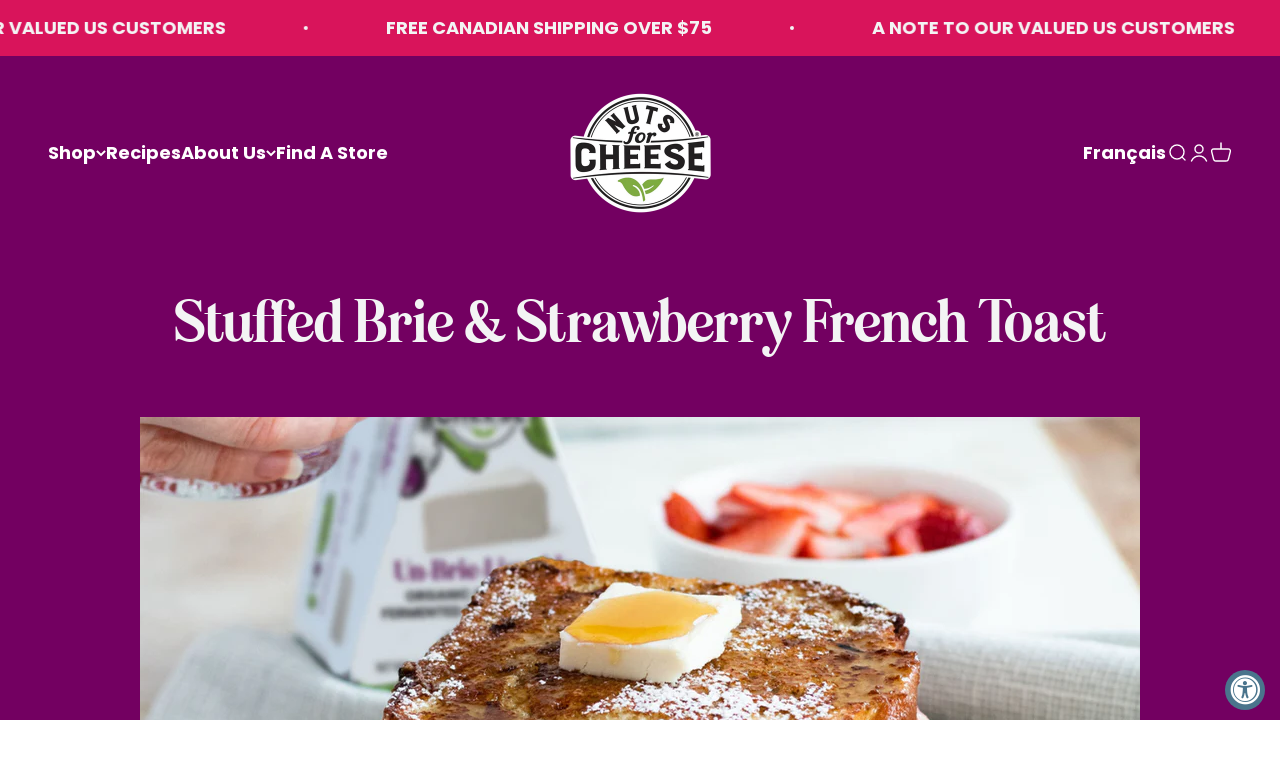

--- FILE ---
content_type: text/html; charset=utf-8
request_url: https://nutsforcheese.com/blogs/dairy-free-recipes/stuffed-vegan-eggnog-brie-strawberry-french-toast
body_size: 47804
content:
<!doctype html>

<html lang="en" dir="ltr">
  <head>
    <!-- Google Tag Manager -->
<script async="" crossorigin="" fetchpriority="high" src="/cdn/shopifycloud/importmap-polyfill/es-modules-shim.2.4.0.js"></script>
<script>(function(w,d,s,l,i){w[l]=w[l]||[];w[l].push({'gtm.start':
new Date().getTime(),event:'gtm.js'});var f=d.getElementsByTagName(s)[0],
j=d.createElement(s),dl=l!='dataLayer'?'&l='+l:'';j.async=true;j.src=
'https://www.googletagmanager.com/gtm.js?id='+i+dl;f.parentNode.insertBefore(j,f);
})(window,document,'script','dataLayer','GTM-5X7S668');</script>
<!-- End Google Tag Manager -->
    
    <meta charset="utf-8">
    <meta name="viewport" content="width=device-width, initial-scale=1.0, height=device-height, minimum-scale=1.0, maximum-scale=1.0">
    <meta name="theme-color" content="#ffffff">

    <title>Stuffed Brie &amp; Strawberry French Toast</title><meta name="description" content="Nice and rosy, and comfy cozy are we. We snuggle close together, like two birds of a feather would be. French toast is better, with berries and Brie!"><link rel="canonical" href="https://nutsforcheese.com/blogs/dairy-free-recipes/stuffed-vegan-eggnog-brie-strawberry-french-toast"><link rel="shortcut icon" href="//nutsforcheese.com/cdn/shop/files/nuts-for-cheese-logo-new.png?v=1753719422&width=96">
      <link rel="apple-touch-icon" href="//nutsforcheese.com/cdn/shop/files/nuts-for-cheese-logo-new.png?v=1753719422&width=180"><link rel="preconnect" href="https://cdn.shopify.com">
    <link rel="preconnect" href="https://fonts.shopifycdn.com" crossorigin="">
    <link rel="dns-prefetch" href="https://productreviews.shopifycdn.com"><link rel="preload" href="//nutsforcheese.com/cdn/fonts/poppins/poppins_n4.0ba78fa5af9b0e1a374041b3ceaadf0a43b41362.woff2" as="font" type="font/woff2" crossorigin=""><meta property="og:type" content="article">
  <meta property="og:title" content="Stuffed Brie &amp; Strawberry French Toast"><meta property="og:image" content="http://nutsforcheese.com/cdn/shop/articles/Dairy-Free-Strawberry-Stuffed-French-Toast.png?v=1715279062&width=2048">
  <meta property="og:image:secure_url" content="https://nutsforcheese.com/cdn/shop/articles/Dairy-Free-Strawberry-Stuffed-French-Toast.png?v=1715279062&width=2048">
  <meta property="og:image:width" content="1200">
  <meta property="og:image:height" content="800"><meta property="og:description" content="Nice and rosy, and comfy cozy are we. We snuggle close together, like two birds of a feather would be. French toast is better, with berries and Brie!"><meta property="og:url" content="https://nutsforcheese.com/blogs/dairy-free-recipes/stuffed-vegan-eggnog-brie-strawberry-french-toast">
<meta property="og:site_name" content="Nuts For Cheese™"><meta name="twitter:card" content="summary"><meta name="twitter:title" content="Stuffed Brie & Strawberry French Toast">
  <meta name="twitter:description" content="Nice and rosy, and comfy cozy are we. We snuggle close together, like two birds of a feather would be. French toast is better, with berries and Brie!"><meta name="twitter:image" content="https://nutsforcheese.com/cdn/shop/articles/Dairy-Free-Strawberry-Stuffed-French-Toast.png?crop=center&height=1200&v=1715279062&width=1200">
  <meta name="twitter:image:alt" content="A stack of French toast on a plate, drizzled with maple syrup and stuffed with strawberries and dairy-free brie cheese. A spoon is adding a dollop of strawberry compote to the top and a box of dairy-free brie cheese is in the background."><script type="application/ld+json">{"@context":"http:\/\/schema.org\/","@id":"\/blogs\/dairy-free-recipes\/stuffed-vegan-eggnog-brie-strawberry-french-toast#article","@type":"Article","mainEntityOfPage":{"@type":"WebPage","@id":"https:\/\/nutsforcheese.com\/blogs\/dairy-free-recipes\/stuffed-vegan-eggnog-brie-strawberry-french-toast"},"articleBody":"Nice and rosy, and comfy cozy are we. We snuggle close together, like two birds of a feather would be. French toast is better, with berries and Brie!","headline":"Stuffed Brie \u0026 Strawberry French Toast","description":"Nice and rosy, and comfy cozy are we. We snuggle close together, like two birds of a feather would be. French toast is better, with berries and Brie!","image":"https:\/\/nutsforcheese.com\/cdn\/shop\/articles\/Dairy-Free-Strawberry-Stuffed-French-Toast.png?v=1715279062\u0026width=1920","datePublished":"2023-01-21T21:57:12-05:00","dateModified":"2023-01-21T21:57:12-05:00","author":{"@type":"Person","name":"Margaret Coons"},"publisher":{"@type":"Organization","name":"Nuts For Cheese™"}}</script><script type="application/ld+json">
  {
    "@context": "https://schema.org",
    "@type": "BreadcrumbList",
    "itemListElement": [{
        "@type": "ListItem",
        "position": 1,
        "name": "Home",
        "item": "https://nutsforcheese.com"
      },{
            "@type": "ListItem",
            "position": 2,
            "name": "Dairy-Free Recipes",
            "item": "https://nutsforcheese.com/blogs/dairy-free-recipes"
          }, {
            "@type": "ListItem",
            "position": 3,
            "name": "Dairy-Free Recipes",
            "item": "https://nutsforcheese.com/blogs/dairy-free-recipes/stuffed-vegan-eggnog-brie-strawberry-french-toast"
          }]
  }
</script><style>/* Typography (heading) */
  

/* Typography (body) */
  @font-face {
  font-family: Poppins;
  font-weight: 400;
  font-style: normal;
  font-display: fallback;
  src: url("//nutsforcheese.com/cdn/fonts/poppins/poppins_n4.0ba78fa5af9b0e1a374041b3ceaadf0a43b41362.woff2") format("woff2"),
       url("//nutsforcheese.com/cdn/fonts/poppins/poppins_n4.214741a72ff2596839fc9760ee7a770386cf16ca.woff") format("woff");
}

@font-face {
  font-family: Poppins;
  font-weight: 400;
  font-style: italic;
  font-display: fallback;
  src: url("//nutsforcheese.com/cdn/fonts/poppins/poppins_i4.846ad1e22474f856bd6b81ba4585a60799a9f5d2.woff2") format("woff2"),
       url("//nutsforcheese.com/cdn/fonts/poppins/poppins_i4.56b43284e8b52fc64c1fd271f289a39e8477e9ec.woff") format("woff");
}

@font-face {
  font-family: Poppins;
  font-weight: 700;
  font-style: normal;
  font-display: fallback;
  src: url("//nutsforcheese.com/cdn/fonts/poppins/poppins_n7.56758dcf284489feb014a026f3727f2f20a54626.woff2") format("woff2"),
       url("//nutsforcheese.com/cdn/fonts/poppins/poppins_n7.f34f55d9b3d3205d2cd6f64955ff4b36f0cfd8da.woff") format("woff");
}

@font-face {
  font-family: Poppins;
  font-weight: 700;
  font-style: italic;
  font-display: fallback;
  src: url("//nutsforcheese.com/cdn/fonts/poppins/poppins_i7.42fd71da11e9d101e1e6c7932199f925f9eea42d.woff2") format("woff2"),
       url("//nutsforcheese.com/cdn/fonts/poppins/poppins_i7.ec8499dbd7616004e21155106d13837fff4cf556.woff") format("woff");
}

:root {
    /**
     * ---------------------------------------------------------------------
     * SPACING VARIABLES
     *
     * We are using a spacing inspired from frameworks like Tailwind CSS.
     * ---------------------------------------------------------------------
     */
    --spacing-0-5: 0.125rem; /* 2px */
    --spacing-1: 0.25rem; /* 4px */
    --spacing-1-5: 0.375rem; /* 6px */
    --spacing-2: 0.5rem; /* 8px */
    --spacing-2-5: 0.625rem; /* 10px */
    --spacing-3: 0.75rem; /* 12px */
    --spacing-3-5: 0.875rem; /* 14px */
    --spacing-4: 1rem; /* 16px */
    --spacing-4-5: 1.125rem; /* 18px */
    --spacing-5: 1.25rem; /* 20px */
    --spacing-5-5: 1.375rem; /* 22px */
    --spacing-6: 1.5rem; /* 24px */
    --spacing-6-5: 1.625rem; /* 26px */
    --spacing-7: 1.75rem; /* 28px */
    --spacing-7-5: 1.875rem; /* 30px */
    --spacing-8: 2rem; /* 32px */
    --spacing-8-5: 2.125rem; /* 34px */
    --spacing-9: 2.25rem; /* 36px */
    --spacing-9-5: 2.375rem; /* 38px */
    --spacing-10: 2.5rem; /* 40px */
    --spacing-11: 2.75rem; /* 44px */
    --spacing-12: 3rem; /* 48px */
    --spacing-14: 3.5rem; /* 56px */
    --spacing-16: 4rem; /* 64px */
    --spacing-18: 4.5rem; /* 72px */
    --spacing-20: 5rem; /* 80px */
    --spacing-24: 6rem; /* 96px */
    --spacing-28: 7rem; /* 112px */
    --spacing-32: 8rem; /* 128px */
    --spacing-36: 9rem; /* 144px */
    --spacing-40: 10rem; /* 160px */
    --spacing-44: 11rem; /* 176px */
    --spacing-48: 12rem; /* 192px */
    --spacing-52: 13rem; /* 208px */
    --spacing-56: 14rem; /* 224px */
    --spacing-60: 15rem; /* 240px */
    --spacing-64: 16rem; /* 256px */
    --spacing-72: 18rem; /* 288px */
    --spacing-80: 20rem; /* 320px */
    --spacing-96: 24rem; /* 384px */

    /* Container */
    --container-max-width: 1480px;
    --container-narrow-max-width: 1230px;
    --container-gutter: var(--spacing-5);
    --section-outer-spacing-block: var(--spacing-10);
    --section-inner-max-spacing-block: var(--spacing-9);
    --section-inner-spacing-inline: var(--container-gutter);
    --section-stack-spacing-block: var(--spacing-8);

    /* Grid gutter */
    --grid-gutter: var(--spacing-5);

    /* Product list settings */
    --product-list-row-gap: var(--spacing-8);
    --product-list-column-gap: var(--grid-gutter);

    /* Form settings */
    --input-gap: var(--spacing-2);
    --input-height: 2.625rem;
    --input-padding-inline: var(--spacing-4);

    /* Other sizes */
    --sticky-area-height: calc(var(--sticky-announcement-bar-enabled, 0) * var(--announcement-bar-height, 0px) + var(--sticky-header-enabled, 0) * var(--header-height, 0px));

    /* RTL support */
    --transform-logical-flip: 1;
    --transform-origin-start: left;
    --transform-origin-end: right;

    /**
     * ---------------------------------------------------------------------
     * TYPOGRAPHY
     * ---------------------------------------------------------------------
     */

    /* Font properties */
    --heading-font-family: Helvetica, Arial, sans-serif;
    --heading-font-weight: 400;
    --heading-font-style: normal;
    --heading-text-transform: normal;
    --heading-letter-spacing: 0.03em;
    --text-font-family: Poppins, sans-serif;
    --text-font-weight: 400;
    --text-font-style: normal;
    --text-letter-spacing: 0.0em;

    /* Font sizes */
    --text-h0: 3rem;
    --text-h1: 2.5rem;
    --text-h2: 2rem;
    --text-h3: 1.5rem;
    --text-h4: 1.375rem;
    --text-h5: 1.125rem;
    --text-h6: 1rem;
    --text-xs: 0.8125rem;
    --text-sm: 0.875rem;
    --text-base: 1.0rem;
    --text-lg: 1.25rem;

    /**
     * ---------------------------------------------------------------------
     * COLORS
     * ---------------------------------------------------------------------
     */

    /* Color settings */--accent: 74 116 140;
    --text-primary: 57 69 68;
    --background-primary: 255 255 255;
    --dialog-background: 255 255 255;
    --border-color: var(--text-color, var(--text-primary)) / 0.12;

    /* Button colors */
    --button-background-primary: 74 116 140;
    --button-text-primary: 243 244 244;
    --button-background-secondary: 243 244 244;
    --button-text-secondary: 74 116 140;

    /* Status colors */
    --success-background: 240 245 232;
    --success-text: 127 171 65;
    --warning-background: 255 246 233;
    --warning-text: 255 181 75;
    --error-background: 254 231 231;
    --error-text: 248 58 58;

    /* Product colors */
    --on-sale-text: 248 58 58;
    --on-sale-badge-background: 248 58 58;
    --on-sale-badge-text: 255 255 255;
    --sold-out-badge-background: 0 0 0;
    --sold-out-badge-text: 255 255 255;
    --primary-badge-background: 115 0 97;
    --primary-badge-text: 255 255 255;
    --star-color: 255 183 74;
    --product-card-background: 255 255 255;
    --product-card-text: 42 85 90;

    /* Header colors */
    --header-background: 255 255 255;
    --header-text: 74 116 140;

    /* Footer colors */
    --footer-background: 74 116 140;
    --footer-text: 255 255 255;

    /* Rounded variables (used for border radius) */
    --rounded-xs: 0.25rem;
    --rounded-sm: 1.0rem;
    --rounded: 2.0rem;
    --rounded-lg: 4.0rem;
    --rounded-full: 9999px;

    --rounded-button: 0.625rem;
    --rounded-input: 0.375rem;

    /* Box shadow */
    --shadow-sm: 0 2px 8px rgb(var(--text-primary) / 0.1);
    --shadow: 0 5px 15px rgb(var(--text-primary) / 0.1);
    --shadow-md: 0 5px 30px rgb(var(--text-primary) / 0.1);
    --shadow-block: 0px 18px 50px rgb(var(--text-primary) / 0.1);

    /**
     * ---------------------------------------------------------------------
     * OTHER
     * ---------------------------------------------------------------------
     */

    --stagger-products-reveal-opacity: 0;
    --cursor-close-svg-url: url(//nutsforcheese.com/cdn/shop/t/33/assets/cursor-close.svg?v=147174565022153725511750369114);
    --cursor-zoom-in-svg-url: url(//nutsforcheese.com/cdn/shop/t/33/assets/cursor-zoom-in.svg?v=154953035094101115921750369114);
    --cursor-zoom-out-svg-url: url(//nutsforcheese.com/cdn/shop/t/33/assets/cursor-zoom-out.svg?v=16155520337305705181750369114);
    --checkmark-svg-url: url(//nutsforcheese.com/cdn/shop/t/33/assets/checkmark.svg?v=72918732849171415311750369114);
  }

  [dir="rtl"]:root {
    /* RTL support */
    --transform-logical-flip: -1;
    --transform-origin-start: right;
    --transform-origin-end: left;
  }

  @media screen and (min-width: 700px) {
    :root {
      /* Typography (font size) */
      --text-h0: 4rem;
      --text-h1: 3rem;
      --text-h2: 2.5rem;
      --text-h3: 2rem;
      --text-h4: 1.625rem;
      --text-h5: 1.25rem;
      --text-h6: 1.125rem;

      --text-xs: 0.875rem;
      --text-sm: 1.0rem;
      --text-base: 1.125rem;
      --text-lg: 1.375rem;

      /* Spacing */
      --container-gutter: 2rem;
      --section-outer-spacing-block: var(--spacing-14);
      --section-inner-max-spacing-block: var(--spacing-10);
      --section-inner-spacing-inline: var(--spacing-10);
      --section-stack-spacing-block: var(--spacing-12);

      /* Grid gutter */
      --grid-gutter: var(--spacing-6);

      /* Product list settings */
      --product-list-row-gap: var(--spacing-12);

      /* Form settings */
      --input-gap: 1rem;
      --input-height: 3.125rem;
      --input-padding-inline: var(--spacing-5);
    }
  }

  @media screen and (min-width: 1000px) {
    :root {
      /* Spacing settings */
      --container-gutter: var(--spacing-12);
      --section-outer-spacing-block: var(--spacing-16);
      --section-inner-max-spacing-block: var(--spacing-14);
      --section-inner-spacing-inline: var(--spacing-14);
      --section-stack-spacing-block: var(--spacing-12);
    }
  }

  @media screen and (min-width: 1150px) {
    :root {
      /* Spacing settings */
      --container-gutter: var(--spacing-12);
      --section-outer-spacing-block: var(--spacing-16);
      --section-inner-max-spacing-block: var(--spacing-14);
      --section-inner-spacing-inline: var(--spacing-14);
      --section-stack-spacing-block: var(--spacing-12);
    }
  }

  @media screen and (min-width: 1400px) {
    :root {
      /* Typography (font size) */
      --text-h0: 5rem;
      --text-h1: 3.75rem;
      --text-h2: 3rem;
      --text-h3: 2.25rem;
      --text-h4: 2rem;
      --text-h5: 1.5rem;
      --text-h6: 1.25rem;

      --section-outer-spacing-block: var(--spacing-20);
      --section-inner-max-spacing-block: var(--spacing-16);
      --section-inner-spacing-inline: var(--spacing-16);
    }
  }

  @media screen and (min-width: 1600px) {
    :root {
      --section-outer-spacing-block: var(--spacing-20);
      --section-inner-max-spacing-block: var(--spacing-18);
      --section-inner-spacing-inline: var(--spacing-18);
    }
  }

  /**
   * ---------------------------------------------------------------------
   * LIQUID DEPENDANT CSS
   *
   * Our main CSS is Liquid free, but some very specific features depend on
   * theme settings, so we have them here
   * ---------------------------------------------------------------------
   */@media screen and (pointer: fine) {
        /* The !important are for the Shopify Payment button to ensure we override the default from Shopify styles */
        .button:not([disabled]):not(.button--outline):hover, .btn:not([disabled]):hover, .shopify-payment-button__button--unbranded:not([disabled]):hover {
          background-color: transparent !important;
          color: rgb(var(--button-outline-color) / var(--button-background-opacity, 1)) !important;
          box-shadow: inset 0 0 0 2px currentColor !important;
        }

        .button--outline:not([disabled]):hover {
          background: rgb(var(--button-background));
          color: rgb(var(--button-text-color));
          box-shadow: inset 0 0 0 2px rgb(var(--button-background));
        }
      }</style><script>
  // This allows to expose several variables to the global scope, to be used in scripts
  window.themeVariables = {
    settings: {
      showPageTransition: null,
      staggerProductsApparition: true,
      reduceDrawerAnimation: false,
      reduceMenuAnimation: false,
      headingApparition: "none",
      pageType: "article",
      moneyFormat: "${{amount}}",
      moneyWithCurrencyFormat: "${{amount}} CAD",
      currencyCodeEnabled: true,
      cartType: "drawer",
      showDiscount: false,
      discountMode: "saving",
      pageBackground: "#ffffff",
      textColor: "#394544"
    },

    strings: {
      accessibilityClose: "Close",
      accessibilityNext: "Next",
      accessibilityPrevious: "Previous",
      closeGallery: "Close gallery",
      zoomGallery: "Zoom",
      errorGallery: "Image cannot be loaded",
      searchNoResults: "No results could be found.",
      addOrderNote: "🎁 Is this a gift? Add a note.",
      editOrderNote: "Edit message",
      shippingEstimatorNoResults: "Sorry, we do not ship to your address.",
      shippingEstimatorOneResult: "There is one shipping rate for your address:",
      shippingEstimatorMultipleResults: "There are several shipping rates for your address:",
      shippingEstimatorError: "One or more error occurred while retrieving shipping rates:"
    },

    breakpoints: {
      'sm': 'screen and (min-width: 700px)',
      'md': 'screen and (min-width: 1000px)',
      'lg': 'screen and (min-width: 1150px)',
      'xl': 'screen and (min-width: 1400px)',

      'sm-max': 'screen and (max-width: 699px)',
      'md-max': 'screen and (max-width: 999px)',
      'lg-max': 'screen and (max-width: 1149px)',
      'xl-max': 'screen and (max-width: 1399px)'
    }
  };

  // For detecting native share
  document.documentElement.classList.add(`native-share--${navigator.share ? 'enabled' : 'disabled'}`);</script><script type="importmap">{
        "imports": {
          "vendor": "//nutsforcheese.com/cdn/shop/t/33/assets/vendor.min.js?v=166563502121812900551750369114",
          "theme": "//nutsforcheese.com/cdn/shop/t/33/assets/theme.js?v=13159901232634706651750369114",
          "photoswipe": "//nutsforcheese.com/cdn/shop/t/33/assets/photoswipe.min.js?v=13374349288281597431750369114"
        }
      }
    </script>

    <script type="module" src="//nutsforcheese.com/cdn/shop/t/33/assets/vendor.min.js?v=166563502121812900551750369114"></script>
    <script type="module" src="//nutsforcheese.com/cdn/shop/t/33/assets/theme.js?v=13159901232634706651750369114"></script>

    <script>window.performance && window.performance.mark && window.performance.mark('shopify.content_for_header.start');</script><meta name="facebook-domain-verification" content="ylwnwijufe6lptuydfwqmtpvlwwvjw">
<meta name="google-site-verification" content="_-2OB5J-_PZg5N1QjUm6HgXJFSjG6h33HF9oglbu0cs">
<meta id="shopify-digital-wallet" name="shopify-digital-wallet" content="/67055911198/digital_wallets/dialog">
<meta name="shopify-checkout-api-token" content="e586c26311ebe74a67218272f17404ef">
<meta id="in-context-paypal-metadata" data-shop-id="67055911198" data-venmo-supported="false" data-environment="production" data-locale="en_US" data-paypal-v4="true" data-currency="CAD">
<link rel="alternate" type="application/atom+xml" title="Feed" href="/blogs/dairy-free-recipes.atom">
<script async="async" src="/checkouts/internal/preloads.js?locale=en-CA"></script>
<link rel="preconnect" href="https://shop.app" crossorigin="anonymous">
<script async="async" src="https://shop.app/checkouts/internal/preloads.js?locale=en-CA&shop_id=67055911198" crossorigin="anonymous"></script>
<script id="apple-pay-shop-capabilities" type="application/json">{"shopId":67055911198,"countryCode":"CA","currencyCode":"CAD","merchantCapabilities":["supports3DS"],"merchantId":"gid:\/\/shopify\/Shop\/67055911198","merchantName":"Nuts For Cheese™","requiredBillingContactFields":["postalAddress","email","phone"],"requiredShippingContactFields":["postalAddress","email","phone"],"shippingType":"shipping","supportedNetworks":["visa","masterCard","amex","discover","interac","jcb"],"total":{"type":"pending","label":"Nuts For Cheese™","amount":"1.00"},"shopifyPaymentsEnabled":true,"supportsSubscriptions":true}</script>
<script id="shopify-features" type="application/json">{"accessToken":"e586c26311ebe74a67218272f17404ef","betas":["rich-media-storefront-analytics"],"domain":"nutsforcheese.com","predictiveSearch":true,"shopId":67055911198,"locale":"en"}</script>
<script>var Shopify = Shopify || {};
Shopify.shop = "nuts-for-cheese.myshopify.com";
Shopify.locale = "en";
Shopify.currency = {"active":"CAD","rate":"1.0"};
Shopify.country = "CA";
Shopify.theme = {"name":"Live Theme V 6.8.0 | June 19 2025","id":179262325022,"schema_name":"Impact","schema_version":"6.8.0","theme_store_id":1190,"role":"main"};
Shopify.theme.handle = "null";
Shopify.theme.style = {"id":null,"handle":null};
Shopify.cdnHost = "nutsforcheese.com/cdn";
Shopify.routes = Shopify.routes || {};
Shopify.routes.root = "/";</script>
<script type="module">!function(o){(o.Shopify=o.Shopify||{}).modules=!0}(window);</script>
<script>!function(o){function n(){var o=[];function n(){o.push(Array.prototype.slice.apply(arguments))}return n.q=o,n}var t=o.Shopify=o.Shopify||{};t.loadFeatures=n(),t.autoloadFeatures=n()}(window);</script>
<script>
  window.ShopifyPay = window.ShopifyPay || {};
  window.ShopifyPay.apiHost = "shop.app\/pay";
  window.ShopifyPay.redirectState = null;
</script>
<script id="shop-js-analytics" type="application/json">{"pageType":"article"}</script>
<script defer="defer" async="" type="module" src="//nutsforcheese.com/cdn/shopifycloud/shop-js/modules/v2/client.init-shop-cart-sync_BT-GjEfc.en.esm.js"></script>
<script defer="defer" async="" type="module" src="//nutsforcheese.com/cdn/shopifycloud/shop-js/modules/v2/chunk.common_D58fp_Oc.esm.js"></script>
<script defer="defer" async="" type="module" src="//nutsforcheese.com/cdn/shopifycloud/shop-js/modules/v2/chunk.modal_xMitdFEc.esm.js"></script>
<script type="module">
  await import("//nutsforcheese.com/cdn/shopifycloud/shop-js/modules/v2/client.init-shop-cart-sync_BT-GjEfc.en.esm.js");
await import("//nutsforcheese.com/cdn/shopifycloud/shop-js/modules/v2/chunk.common_D58fp_Oc.esm.js");
await import("//nutsforcheese.com/cdn/shopifycloud/shop-js/modules/v2/chunk.modal_xMitdFEc.esm.js");

  window.Shopify.SignInWithShop?.initShopCartSync?.({"fedCMEnabled":true,"windoidEnabled":true});

</script>
<script>
  window.Shopify = window.Shopify || {};
  if (!window.Shopify.featureAssets) window.Shopify.featureAssets = {};
  window.Shopify.featureAssets['shop-js'] = {"shop-cart-sync":["modules/v2/client.shop-cart-sync_DZOKe7Ll.en.esm.js","modules/v2/chunk.common_D58fp_Oc.esm.js","modules/v2/chunk.modal_xMitdFEc.esm.js"],"init-fed-cm":["modules/v2/client.init-fed-cm_B6oLuCjv.en.esm.js","modules/v2/chunk.common_D58fp_Oc.esm.js","modules/v2/chunk.modal_xMitdFEc.esm.js"],"shop-cash-offers":["modules/v2/client.shop-cash-offers_D2sdYoxE.en.esm.js","modules/v2/chunk.common_D58fp_Oc.esm.js","modules/v2/chunk.modal_xMitdFEc.esm.js"],"shop-login-button":["modules/v2/client.shop-login-button_QeVjl5Y3.en.esm.js","modules/v2/chunk.common_D58fp_Oc.esm.js","modules/v2/chunk.modal_xMitdFEc.esm.js"],"pay-button":["modules/v2/client.pay-button_DXTOsIq6.en.esm.js","modules/v2/chunk.common_D58fp_Oc.esm.js","modules/v2/chunk.modal_xMitdFEc.esm.js"],"shop-button":["modules/v2/client.shop-button_DQZHx9pm.en.esm.js","modules/v2/chunk.common_D58fp_Oc.esm.js","modules/v2/chunk.modal_xMitdFEc.esm.js"],"avatar":["modules/v2/client.avatar_BTnouDA3.en.esm.js"],"init-windoid":["modules/v2/client.init-windoid_CR1B-cfM.en.esm.js","modules/v2/chunk.common_D58fp_Oc.esm.js","modules/v2/chunk.modal_xMitdFEc.esm.js"],"init-shop-for-new-customer-accounts":["modules/v2/client.init-shop-for-new-customer-accounts_C_vY_xzh.en.esm.js","modules/v2/client.shop-login-button_QeVjl5Y3.en.esm.js","modules/v2/chunk.common_D58fp_Oc.esm.js","modules/v2/chunk.modal_xMitdFEc.esm.js"],"init-shop-email-lookup-coordinator":["modules/v2/client.init-shop-email-lookup-coordinator_BI7n9ZSv.en.esm.js","modules/v2/chunk.common_D58fp_Oc.esm.js","modules/v2/chunk.modal_xMitdFEc.esm.js"],"init-shop-cart-sync":["modules/v2/client.init-shop-cart-sync_BT-GjEfc.en.esm.js","modules/v2/chunk.common_D58fp_Oc.esm.js","modules/v2/chunk.modal_xMitdFEc.esm.js"],"shop-toast-manager":["modules/v2/client.shop-toast-manager_DiYdP3xc.en.esm.js","modules/v2/chunk.common_D58fp_Oc.esm.js","modules/v2/chunk.modal_xMitdFEc.esm.js"],"init-customer-accounts":["modules/v2/client.init-customer-accounts_D9ZNqS-Q.en.esm.js","modules/v2/client.shop-login-button_QeVjl5Y3.en.esm.js","modules/v2/chunk.common_D58fp_Oc.esm.js","modules/v2/chunk.modal_xMitdFEc.esm.js"],"init-customer-accounts-sign-up":["modules/v2/client.init-customer-accounts-sign-up_iGw4briv.en.esm.js","modules/v2/client.shop-login-button_QeVjl5Y3.en.esm.js","modules/v2/chunk.common_D58fp_Oc.esm.js","modules/v2/chunk.modal_xMitdFEc.esm.js"],"shop-follow-button":["modules/v2/client.shop-follow-button_CqMgW2wH.en.esm.js","modules/v2/chunk.common_D58fp_Oc.esm.js","modules/v2/chunk.modal_xMitdFEc.esm.js"],"checkout-modal":["modules/v2/client.checkout-modal_xHeaAweL.en.esm.js","modules/v2/chunk.common_D58fp_Oc.esm.js","modules/v2/chunk.modal_xMitdFEc.esm.js"],"shop-login":["modules/v2/client.shop-login_D91U-Q7h.en.esm.js","modules/v2/chunk.common_D58fp_Oc.esm.js","modules/v2/chunk.modal_xMitdFEc.esm.js"],"lead-capture":["modules/v2/client.lead-capture_BJmE1dJe.en.esm.js","modules/v2/chunk.common_D58fp_Oc.esm.js","modules/v2/chunk.modal_xMitdFEc.esm.js"],"payment-terms":["modules/v2/client.payment-terms_Ci9AEqFq.en.esm.js","modules/v2/chunk.common_D58fp_Oc.esm.js","modules/v2/chunk.modal_xMitdFEc.esm.js"]};
</script>
<script>(function() {
  var isLoaded = false;
  function asyncLoad() {
    if (isLoaded) return;
    isLoaded = true;
    var urls = ["https:\/\/cdn1.stamped.io\/files\/widget.min.js?shop=nuts-for-cheese.myshopify.com","https:\/\/cdn.weglot.com\/weglot_script_tag.js?shop=nuts-for-cheese.myshopify.com","https:\/\/cdn-bundler.nice-team.net\/app\/js\/bundler.js?shop=nuts-for-cheese.myshopify.com","https:\/\/static.shareasale.com\/json\/shopify\/shareasale-tracking.js?sasmid=157213\u0026ssmtid=87007\u0026shop=nuts-for-cheese.myshopify.com"];
    for (var i = 0; i < urls.length; i++) {
      var s = document.createElement('script');
      s.type = 'text/javascript';
      s.async = true;
      s.src = urls[i];
      var x = document.getElementsByTagName('script')[0];
      x.parentNode.insertBefore(s, x);
    }
  };
  if(window.attachEvent) {
    window.attachEvent('onload', asyncLoad);
  } else {
    window.addEventListener('load', asyncLoad, false);
  }
})();</script>
<script id="__st">var __st={"a":67055911198,"offset":-18000,"reqid":"330c96df-f194-419e-ab90-390d7799dc12-1769345292","pageurl":"nutsforcheese.com\/blogs\/dairy-free-recipes\/stuffed-vegan-eggnog-brie-strawberry-french-toast","s":"articles-604737405214","u":"e5d1d9e0dc93","p":"article","rtyp":"article","rid":604737405214};</script>
<script>window.ShopifyPaypalV4VisibilityTracking = true;</script>
<script id="captcha-bootstrap">!function(){'use strict';const t='contact',e='account',n='new_comment',o=[[t,t],['blogs',n],['comments',n],[t,'customer']],c=[[e,'customer_login'],[e,'guest_login'],[e,'recover_customer_password'],[e,'create_customer']],r=t=>t.map((([t,e])=>`form[action*='/${t}']:not([data-nocaptcha='true']) input[name='form_type'][value='${e}']`)).join(','),a=t=>()=>t?[...document.querySelectorAll(t)].map((t=>t.form)):[];function s(){const t=[...o],e=r(t);return a(e)}const i='password',u='form_key',d=['recaptcha-v3-token','g-recaptcha-response','h-captcha-response',i],f=()=>{try{return window.sessionStorage}catch{return}},m='__shopify_v',_=t=>t.elements[u];function p(t,e,n=!1){try{const o=window.sessionStorage,c=JSON.parse(o.getItem(e)),{data:r}=function(t){const{data:e,action:n}=t;return t[m]||n?{data:e,action:n}:{data:t,action:n}}(c);for(const[e,n]of Object.entries(r))t.elements[e]&&(t.elements[e].value=n);n&&o.removeItem(e)}catch(o){console.error('form repopulation failed',{error:o})}}const l='form_type',E='cptcha';function T(t){t.dataset[E]=!0}const w=window,h=w.document,L='Shopify',v='ce_forms',y='captcha';let A=!1;((t,e)=>{const n=(g='f06e6c50-85a8-45c8-87d0-21a2b65856fe',I='https://cdn.shopify.com/shopifycloud/storefront-forms-hcaptcha/ce_storefront_forms_captcha_hcaptcha.v1.5.2.iife.js',D={infoText:'Protected by hCaptcha',privacyText:'Privacy',termsText:'Terms'},(t,e,n)=>{const o=w[L][v],c=o.bindForm;if(c)return c(t,g,e,D).then(n);var r;o.q.push([[t,g,e,D],n]),r=I,A||(h.body.append(Object.assign(h.createElement('script'),{id:'captcha-provider',async:!0,src:r})),A=!0)});var g,I,D;w[L]=w[L]||{},w[L][v]=w[L][v]||{},w[L][v].q=[],w[L][y]=w[L][y]||{},w[L][y].protect=function(t,e){n(t,void 0,e),T(t)},Object.freeze(w[L][y]),function(t,e,n,w,h,L){const[v,y,A,g]=function(t,e,n){const i=e?o:[],u=t?c:[],d=[...i,...u],f=r(d),m=r(i),_=r(d.filter((([t,e])=>n.includes(e))));return[a(f),a(m),a(_),s()]}(w,h,L),I=t=>{const e=t.target;return e instanceof HTMLFormElement?e:e&&e.form},D=t=>v().includes(t);t.addEventListener('submit',(t=>{const e=I(t);if(!e)return;const n=D(e)&&!e.dataset.hcaptchaBound&&!e.dataset.recaptchaBound,o=_(e),c=g().includes(e)&&(!o||!o.value);(n||c)&&t.preventDefault(),c&&!n&&(function(t){try{if(!f())return;!function(t){const e=f();if(!e)return;const n=_(t);if(!n)return;const o=n.value;o&&e.removeItem(o)}(t);const e=Array.from(Array(32),(()=>Math.random().toString(36)[2])).join('');!function(t,e){_(t)||t.append(Object.assign(document.createElement('input'),{type:'hidden',name:u})),t.elements[u].value=e}(t,e),function(t,e){const n=f();if(!n)return;const o=[...t.querySelectorAll(`input[type='${i}']`)].map((({name:t})=>t)),c=[...d,...o],r={};for(const[a,s]of new FormData(t).entries())c.includes(a)||(r[a]=s);n.setItem(e,JSON.stringify({[m]:1,action:t.action,data:r}))}(t,e)}catch(e){console.error('failed to persist form',e)}}(e),e.submit())}));const S=(t,e)=>{t&&!t.dataset[E]&&(n(t,e.some((e=>e===t))),T(t))};for(const o of['focusin','change'])t.addEventListener(o,(t=>{const e=I(t);D(e)&&S(e,y())}));const B=e.get('form_key'),M=e.get(l),P=B&&M;t.addEventListener('DOMContentLoaded',(()=>{const t=y();if(P)for(const e of t)e.elements[l].value===M&&p(e,B);[...new Set([...A(),...v().filter((t=>'true'===t.dataset.shopifyCaptcha))])].forEach((e=>S(e,t)))}))}(h,new URLSearchParams(w.location.search),n,t,e,['guest_login'])})(!0,!0)}();</script>
<script integrity="sha256-4kQ18oKyAcykRKYeNunJcIwy7WH5gtpwJnB7kiuLZ1E=" data-source-attribution="shopify.loadfeatures" defer="defer" src="//nutsforcheese.com/cdn/shopifycloud/storefront/assets/storefront/load_feature-a0a9edcb.js" crossorigin="anonymous"></script>
<script crossorigin="anonymous" defer="defer" src="//nutsforcheese.com/cdn/shopifycloud/storefront/assets/shopify_pay/storefront-65b4c6d7.js?v=20250812"></script>
<script data-source-attribution="shopify.dynamic_checkout.dynamic.init">var Shopify=Shopify||{};Shopify.PaymentButton=Shopify.PaymentButton||{isStorefrontPortableWallets:!0,init:function(){window.Shopify.PaymentButton.init=function(){};var t=document.createElement("script");t.src="https://nutsforcheese.com/cdn/shopifycloud/portable-wallets/latest/portable-wallets.en.js",t.type="module",document.head.appendChild(t)}};
</script>
<script data-source-attribution="shopify.dynamic_checkout.buyer_consent">
  function portableWalletsHideBuyerConsent(e){var t=document.getElementById("shopify-buyer-consent"),n=document.getElementById("shopify-subscription-policy-button");t&&n&&(t.classList.add("hidden"),t.setAttribute("aria-hidden","true"),n.removeEventListener("click",e))}function portableWalletsShowBuyerConsent(e){var t=document.getElementById("shopify-buyer-consent"),n=document.getElementById("shopify-subscription-policy-button");t&&n&&(t.classList.remove("hidden"),t.removeAttribute("aria-hidden"),n.addEventListener("click",e))}window.Shopify?.PaymentButton&&(window.Shopify.PaymentButton.hideBuyerConsent=portableWalletsHideBuyerConsent,window.Shopify.PaymentButton.showBuyerConsent=portableWalletsShowBuyerConsent);
</script>
<script data-source-attribution="shopify.dynamic_checkout.cart.bootstrap">document.addEventListener("DOMContentLoaded",(function(){function t(){return document.querySelector("shopify-accelerated-checkout-cart, shopify-accelerated-checkout")}if(t())Shopify.PaymentButton.init();else{new MutationObserver((function(e,n){t()&&(Shopify.PaymentButton.init(),n.disconnect())})).observe(document.body,{childList:!0,subtree:!0})}}));
</script>
<link id="shopify-accelerated-checkout-styles" rel="stylesheet" media="screen" href="https://nutsforcheese.com/cdn/shopifycloud/portable-wallets/latest/accelerated-checkout-backwards-compat.css" crossorigin="anonymous">
<style id="shopify-accelerated-checkout-cart">
        #shopify-buyer-consent {
  margin-top: 1em;
  display: inline-block;
  width: 100%;
}

#shopify-buyer-consent.hidden {
  display: none;
}

#shopify-subscription-policy-button {
  background: none;
  border: none;
  padding: 0;
  text-decoration: underline;
  font-size: inherit;
  cursor: pointer;
}

#shopify-subscription-policy-button::before {
  box-shadow: none;
}

      </style>

<script>window.performance && window.performance.mark && window.performance.mark('shopify.content_for_header.end');</script>
<link href="//nutsforcheese.com/cdn/shop/t/33/assets/theme.css?v=18654040077085089121750369114" rel="stylesheet" type="text/css" media="all"><link href="//nutsforcheese.com/cdn/shop/t/33/assets/custom.css?v=115136372322038681101756155533" rel="stylesheet" type="text/css" media="all">

    <script src="//nutsforcheese.com/cdn/shop/t/33/assets/QQ-ImagesMarquee.min.js?v=85347329203156443091750369114" defer=""></script>
    
    
    <script type="module" src="//nutsforcheese.com/cdn/shop/t/33/assets/custom.js?v=163094110077720198831750369114"></script>

    <meta name="google-site-verification" content="cSsOYX1yBOGMvzT6_ydN0rguqcxzd_DS4pm7gRcXjcQ">
    
  <!-- BEGIN app block: shopify://apps/klaviyo-email-marketing-sms/blocks/klaviyo-onsite-embed/2632fe16-c075-4321-a88b-50b567f42507 -->












  <script async="" src="https://static.klaviyo.com/onsite/js/TD9hcf/klaviyo.js?company_id=TD9hcf"></script>
  <script>!function(){if(!window.klaviyo){window._klOnsite=window._klOnsite||[];try{window.klaviyo=new Proxy({},{get:function(n,i){return"push"===i?function(){var n;(n=window._klOnsite).push.apply(n,arguments)}:function(){for(var n=arguments.length,o=new Array(n),w=0;w<n;w++)o[w]=arguments[w];var t="function"==typeof o[o.length-1]?o.pop():void 0,e=new Promise((function(n){window._klOnsite.push([i].concat(o,[function(i){t&&t(i),n(i)}]))}));return e}}})}catch(n){window.klaviyo=window.klaviyo||[],window.klaviyo.push=function(){var n;(n=window._klOnsite).push.apply(n,arguments)}}}}();</script>

  




  <script>
    window.klaviyoReviewsProductDesignMode = false
  </script>







<!-- END app block --><!-- BEGIN app block: shopify://apps/weglot-translate-your-store/blocks/weglot/3097482a-fafe-42ff-bc33-ea19e35c4a20 -->
  






  
    

    
    
    
      
    
  


<!--Start Weglot Script-->
<script type="application/json" id="weglot-data">{"allLanguageUrls":{"en":"https://nutsforcheese.com/blogs/dairy-free-recipes/stuffed-vegan-eggnog-brie-strawberry-french-toast","fr":"https://nutsforcheese.com/fr/blogs/dairy-free-recipes/stuffed-vegan-eggnog-brie-strawberry-french-toast"},"originalCanonicalUrl":"https://nutsforcheese.com/blogs/dairy-free-recipes/stuffed-vegan-eggnog-brie-strawberry-french-toast","originalPath":"/blogs/dairy-free-recipes/stuffed-vegan-eggnog-brie-strawberry-french-toast","settings":{"auto_switch":true,"auto_switch_fallback":null,"category":7,"custom_settings":{"translations":[{"type":"HTML","value":[{"selector":"meta[serialized-graphql]","attribute":"content","type":"JSON","transforms":{"name":"html"}}]}],"button_style":{"with_name":false,"full_name":false,"is_dropdown":false,"with_flags":false,"custom_css":"html[lang=\"fr\"] #shopify-section-header > height-observer > store-header > div > div.header__secondary-nav > nav > ul > li:nth-child(1) {display: none!important;}\r\nhtml[lang=\"en\"] #shopify-section-header > height-observer > store-header > div > div.header__secondary-nav > nav > ul > li:nth-child(2) {display: none!important};\r\nhtml[lang=\"en\"] #shopify-section-header > height-observer > store-header > div > div.header__secondary-nav > nav > ul > li:nth-child(3) {display: none!important;}\r\n\r\nhtml[lang=\"fr\"] #shopify-section-sections--24776267202846__header > height-observer > store-header > div > div.header__secondary-nav > nav > ul > li:nth-child(1)  {display: none!important;}\r\nhtml[lang=\"en\"] #shopify-section-sections--24776267202846__header > height-observer > store-header > div > div.header__secondary-nav > nav > ul > li:nth-child(2)  {display: none!important;}\r\n\r\nhtml[lang=\"fr\"] #shopify-section-sections--24856748818718__header > height-observer > store-header > div > div.header__secondary-nav > nav > ul > li:nth-child(1)  {display: none!important;}\r\nhtml[lang=\"en\"] #shopify-section-sections--24856748818718__header > height-observer > store-header > div > div.header__secondary-nav > nav > ul > li:nth-child(2)  {display: none!important;}","flag_type":null},"switchers":[{"style":{"with_name":true,"full_name":true,"is_dropdown":true,"with_flags":false,"custom_css":"","flag_type":"rectangle_mat"},"location":{"target":".password","sibling":null}}],"translate_search":true,"loading_bar":true,"hide_switcher":false,"wait_transition":true,"translate_shadow_roots":true,"translate_inside_exclusions":[{"value":"._1tx8jg70"}],"xhr_hooks":[{"url_wildcard":"*/cart/add.js","action":"reverse_handle_path","target_source":["form_data_payload"],"target_key":["sections_url"]}],"shopify_theme_app_extension":true,"definitions":{"urls":[]}},"deleted_at":null,"dynamics":[{"value":".cart-drawer"},{"value":"._1tx8jg70"},{"value":"._1fragem32"}],"excluded_blocks":[{"value":"price-list","description":"added by Weglot Switcher (prices)"}],"excluded_paths":[{"excluded_languages":[],"language_button_displayed":false,"type":"CONTAIN","value":"/password"},{"excluded_languages":[],"language_button_displayed":false,"type":"START_WITH","value":"/checkouts"}],"external_enabled":false,"host":"nutsforcheese.com","is_dns_set":true,"is_https":true,"language_from":"en","language_from_custom_flag":"ca","language_from_custom_name":null,"languages":[{"connect_host_destination":null,"custom_code":null,"custom_flag":"ca","custom_local_name":null,"custom_name":null,"enabled":true,"language_to":"fr"}],"media_enabled":false,"page_views_enabled":false,"technology_id":2,"technology_name":"Shopify","translation_engine":3,"url_type":"SUBDIRECTORY","versions":{"translation":1760969660}}}</script>
<script src="https://cdn.weglot.com/weglot.min.js?api_key=wg_949a3722b468a0529a506c28c55493224" async=""></script>
<!--End Weglot Script-->

<!-- END app block --><script src="https://cdn.shopify.com/extensions/019a0131-ca1b-7172-a6b1-2fadce39ca6e/accessibly-28/assets/acc-main.js" type="text/javascript" defer="defer"></script>
<link href="https://monorail-edge.shopifysvc.com" rel="dns-prefetch">
<script>(function(){if ("sendBeacon" in navigator && "performance" in window) {try {var session_token_from_headers = performance.getEntriesByType('navigation')[0].serverTiming.find(x => x.name == '_s').description;} catch {var session_token_from_headers = undefined;}var session_cookie_matches = document.cookie.match(/_shopify_s=([^;]*)/);var session_token_from_cookie = session_cookie_matches && session_cookie_matches.length === 2 ? session_cookie_matches[1] : "";var session_token = session_token_from_headers || session_token_from_cookie || "";function handle_abandonment_event(e) {var entries = performance.getEntries().filter(function(entry) {return /monorail-edge.shopifysvc.com/.test(entry.name);});if (!window.abandonment_tracked && entries.length === 0) {window.abandonment_tracked = true;var currentMs = Date.now();var navigation_start = performance.timing.navigationStart;var payload = {shop_id: 67055911198,url: window.location.href,navigation_start,duration: currentMs - navigation_start,session_token,page_type: "article"};window.navigator.sendBeacon("https://monorail-edge.shopifysvc.com/v1/produce", JSON.stringify({schema_id: "online_store_buyer_site_abandonment/1.1",payload: payload,metadata: {event_created_at_ms: currentMs,event_sent_at_ms: currentMs}}));}}window.addEventListener('pagehide', handle_abandonment_event);}}());</script>
<script id="web-pixels-manager-setup">(function e(e,d,r,n,o){if(void 0===o&&(o={}),!Boolean(null===(a=null===(i=window.Shopify)||void 0===i?void 0:i.analytics)||void 0===a?void 0:a.replayQueue)){var i,a;window.Shopify=window.Shopify||{};var t=window.Shopify;t.analytics=t.analytics||{};var s=t.analytics;s.replayQueue=[],s.publish=function(e,d,r){return s.replayQueue.push([e,d,r]),!0};try{self.performance.mark("wpm:start")}catch(e){}var l=function(){var e={modern:/Edge?\/(1{2}[4-9]|1[2-9]\d|[2-9]\d{2}|\d{4,})\.\d+(\.\d+|)|Firefox\/(1{2}[4-9]|1[2-9]\d|[2-9]\d{2}|\d{4,})\.\d+(\.\d+|)|Chrom(ium|e)\/(9{2}|\d{3,})\.\d+(\.\d+|)|(Maci|X1{2}).+ Version\/(15\.\d+|(1[6-9]|[2-9]\d|\d{3,})\.\d+)([,.]\d+|)( \(\w+\)|)( Mobile\/\w+|) Safari\/|Chrome.+OPR\/(9{2}|\d{3,})\.\d+\.\d+|(CPU[ +]OS|iPhone[ +]OS|CPU[ +]iPhone|CPU IPhone OS|CPU iPad OS)[ +]+(15[._]\d+|(1[6-9]|[2-9]\d|\d{3,})[._]\d+)([._]\d+|)|Android:?[ /-](13[3-9]|1[4-9]\d|[2-9]\d{2}|\d{4,})(\.\d+|)(\.\d+|)|Android.+Firefox\/(13[5-9]|1[4-9]\d|[2-9]\d{2}|\d{4,})\.\d+(\.\d+|)|Android.+Chrom(ium|e)\/(13[3-9]|1[4-9]\d|[2-9]\d{2}|\d{4,})\.\d+(\.\d+|)|SamsungBrowser\/([2-9]\d|\d{3,})\.\d+/,legacy:/Edge?\/(1[6-9]|[2-9]\d|\d{3,})\.\d+(\.\d+|)|Firefox\/(5[4-9]|[6-9]\d|\d{3,})\.\d+(\.\d+|)|Chrom(ium|e)\/(5[1-9]|[6-9]\d|\d{3,})\.\d+(\.\d+|)([\d.]+$|.*Safari\/(?![\d.]+ Edge\/[\d.]+$))|(Maci|X1{2}).+ Version\/(10\.\d+|(1[1-9]|[2-9]\d|\d{3,})\.\d+)([,.]\d+|)( \(\w+\)|)( Mobile\/\w+|) Safari\/|Chrome.+OPR\/(3[89]|[4-9]\d|\d{3,})\.\d+\.\d+|(CPU[ +]OS|iPhone[ +]OS|CPU[ +]iPhone|CPU IPhone OS|CPU iPad OS)[ +]+(10[._]\d+|(1[1-9]|[2-9]\d|\d{3,})[._]\d+)([._]\d+|)|Android:?[ /-](13[3-9]|1[4-9]\d|[2-9]\d{2}|\d{4,})(\.\d+|)(\.\d+|)|Mobile Safari.+OPR\/([89]\d|\d{3,})\.\d+\.\d+|Android.+Firefox\/(13[5-9]|1[4-9]\d|[2-9]\d{2}|\d{4,})\.\d+(\.\d+|)|Android.+Chrom(ium|e)\/(13[3-9]|1[4-9]\d|[2-9]\d{2}|\d{4,})\.\d+(\.\d+|)|Android.+(UC? ?Browser|UCWEB|U3)[ /]?(15\.([5-9]|\d{2,})|(1[6-9]|[2-9]\d|\d{3,})\.\d+)\.\d+|SamsungBrowser\/(5\.\d+|([6-9]|\d{2,})\.\d+)|Android.+MQ{2}Browser\/(14(\.(9|\d{2,})|)|(1[5-9]|[2-9]\d|\d{3,})(\.\d+|))(\.\d+|)|K[Aa][Ii]OS\/(3\.\d+|([4-9]|\d{2,})\.\d+)(\.\d+|)/},d=e.modern,r=e.legacy,n=navigator.userAgent;return n.match(d)?"modern":n.match(r)?"legacy":"unknown"}(),u="modern"===l?"modern":"legacy",c=(null!=n?n:{modern:"",legacy:""})[u],f=function(e){return[e.baseUrl,"/wpm","/b",e.hashVersion,"modern"===e.buildTarget?"m":"l",".js"].join("")}({baseUrl:d,hashVersion:r,buildTarget:u}),m=function(e){var d=e.version,r=e.bundleTarget,n=e.surface,o=e.pageUrl,i=e.monorailEndpoint;return{emit:function(e){var a=e.status,t=e.errorMsg,s=(new Date).getTime(),l=JSON.stringify({metadata:{event_sent_at_ms:s},events:[{schema_id:"web_pixels_manager_load/3.1",payload:{version:d,bundle_target:r,page_url:o,status:a,surface:n,error_msg:t},metadata:{event_created_at_ms:s}}]});if(!i)return console&&console.warn&&console.warn("[Web Pixels Manager] No Monorail endpoint provided, skipping logging."),!1;try{return self.navigator.sendBeacon.bind(self.navigator)(i,l)}catch(e){}var u=new XMLHttpRequest;try{return u.open("POST",i,!0),u.setRequestHeader("Content-Type","text/plain"),u.send(l),!0}catch(e){return console&&console.warn&&console.warn("[Web Pixels Manager] Got an unhandled error while logging to Monorail."),!1}}}}({version:r,bundleTarget:l,surface:e.surface,pageUrl:self.location.href,monorailEndpoint:e.monorailEndpoint});try{o.browserTarget=l,function(e){var d=e.src,r=e.async,n=void 0===r||r,o=e.onload,i=e.onerror,a=e.sri,t=e.scriptDataAttributes,s=void 0===t?{}:t,l=document.createElement("script"),u=document.querySelector("head"),c=document.querySelector("body");if(l.async=n,l.src=d,a&&(l.integrity=a,l.crossOrigin="anonymous"),s)for(var f in s)if(Object.prototype.hasOwnProperty.call(s,f))try{l.dataset[f]=s[f]}catch(e){}if(o&&l.addEventListener("load",o),i&&l.addEventListener("error",i),u)u.appendChild(l);else{if(!c)throw new Error("Did not find a head or body element to append the script");c.appendChild(l)}}({src:f,async:!0,onload:function(){if(!function(){var e,d;return Boolean(null===(d=null===(e=window.Shopify)||void 0===e?void 0:e.analytics)||void 0===d?void 0:d.initialized)}()){var d=window.webPixelsManager.init(e)||void 0;if(d){var r=window.Shopify.analytics;r.replayQueue.forEach((function(e){var r=e[0],n=e[1],o=e[2];d.publishCustomEvent(r,n,o)})),r.replayQueue=[],r.publish=d.publishCustomEvent,r.visitor=d.visitor,r.initialized=!0}}},onerror:function(){return m.emit({status:"failed",errorMsg:"".concat(f," has failed to load")})},sri:function(e){var d=/^sha384-[A-Za-z0-9+/=]+$/;return"string"==typeof e&&d.test(e)}(c)?c:"",scriptDataAttributes:o}),m.emit({status:"loading"})}catch(e){m.emit({status:"failed",errorMsg:(null==e?void 0:e.message)||"Unknown error"})}}})({shopId: 67055911198,storefrontBaseUrl: "https://nutsforcheese.com",extensionsBaseUrl: "https://extensions.shopifycdn.com/cdn/shopifycloud/web-pixels-manager",monorailEndpoint: "https://monorail-edge.shopifysvc.com/unstable/produce_batch",surface: "storefront-renderer",enabledBetaFlags: ["2dca8a86"],webPixelsConfigList: [{"id":"2477621534","configuration":"{\"accountID\":\"TD9hcf\",\"webPixelConfig\":\"eyJlbmFibGVBZGRlZFRvQ2FydEV2ZW50cyI6IHRydWV9\"}","eventPayloadVersion":"v1","runtimeContext":"STRICT","scriptVersion":"524f6c1ee37bacdca7657a665bdca589","type":"APP","apiClientId":123074,"privacyPurposes":["ANALYTICS","MARKETING"],"dataSharingAdjustments":{"protectedCustomerApprovalScopes":["read_customer_address","read_customer_email","read_customer_name","read_customer_personal_data","read_customer_phone"]}},{"id":"1774584094","configuration":"{\"config\":\"{\\\"google_tag_ids\\\":[\\\"G-CY78KH7589\\\",\\\"GT-W6X74N5J\\\"],\\\"target_country\\\":\\\"CA\\\",\\\"gtag_events\\\":[{\\\"type\\\":\\\"search\\\",\\\"action_label\\\":\\\"G-CY78KH7589\\\"},{\\\"type\\\":\\\"begin_checkout\\\",\\\"action_label\\\":\\\"G-CY78KH7589\\\"},{\\\"type\\\":\\\"view_item\\\",\\\"action_label\\\":[\\\"G-CY78KH7589\\\",\\\"MC-J35NKTHVZ7\\\"]},{\\\"type\\\":\\\"purchase\\\",\\\"action_label\\\":[\\\"G-CY78KH7589\\\",\\\"MC-J35NKTHVZ7\\\",\\\"AW-868688478\\\/L-d-CMLSi4EZEN7EnJ4D\\\"]},{\\\"type\\\":\\\"page_view\\\",\\\"action_label\\\":[\\\"G-CY78KH7589\\\",\\\"MC-J35NKTHVZ7\\\"]},{\\\"type\\\":\\\"add_payment_info\\\",\\\"action_label\\\":\\\"G-CY78KH7589\\\"},{\\\"type\\\":\\\"add_to_cart\\\",\\\"action_label\\\":\\\"G-CY78KH7589\\\"}],\\\"enable_monitoring_mode\\\":false}\"}","eventPayloadVersion":"v1","runtimeContext":"OPEN","scriptVersion":"b2a88bafab3e21179ed38636efcd8a93","type":"APP","apiClientId":1780363,"privacyPurposes":[],"dataSharingAdjustments":{"protectedCustomerApprovalScopes":["read_customer_address","read_customer_email","read_customer_name","read_customer_personal_data","read_customer_phone"]}},{"id":"611877150","configuration":"{\"tagID\":\"2613774078098\"}","eventPayloadVersion":"v1","runtimeContext":"STRICT","scriptVersion":"18031546ee651571ed29edbe71a3550b","type":"APP","apiClientId":3009811,"privacyPurposes":["ANALYTICS","MARKETING","SALE_OF_DATA"],"dataSharingAdjustments":{"protectedCustomerApprovalScopes":["read_customer_address","read_customer_email","read_customer_name","read_customer_personal_data","read_customer_phone"]}},{"id":"423952670","configuration":"{\"masterTagID\":\"87007\",\"merchantID\":\"157213\",\"appPath\":\"https:\/\/daedalus.shareasale.com\",\"storeID\":\"NaN\",\"xTypeMode\":\"NaN\",\"xTypeValue\":\"NaN\",\"channelDedup\":\"NaN\"}","eventPayloadVersion":"v1","runtimeContext":"STRICT","scriptVersion":"f300cca684872f2df140f714437af558","type":"APP","apiClientId":4929191,"privacyPurposes":["ANALYTICS","MARKETING"],"dataSharingAdjustments":{"protectedCustomerApprovalScopes":["read_customer_personal_data"]}},{"id":"356909342","configuration":"{\"pixel_id\":\"2295567067331597\",\"pixel_type\":\"facebook_pixel\",\"metaapp_system_user_token\":\"-\"}","eventPayloadVersion":"v1","runtimeContext":"OPEN","scriptVersion":"ca16bc87fe92b6042fbaa3acc2fbdaa6","type":"APP","apiClientId":2329312,"privacyPurposes":["ANALYTICS","MARKETING","SALE_OF_DATA"],"dataSharingAdjustments":{"protectedCustomerApprovalScopes":["read_customer_address","read_customer_email","read_customer_name","read_customer_personal_data","read_customer_phone"]}},{"id":"103711006","eventPayloadVersion":"1","runtimeContext":"LAX","scriptVersion":"1","type":"CUSTOM","privacyPurposes":["ANALYTICS","MARKETING","SALE_OF_DATA"],"name":"ShareASale Tracking"},{"id":"shopify-app-pixel","configuration":"{}","eventPayloadVersion":"v1","runtimeContext":"STRICT","scriptVersion":"0450","apiClientId":"shopify-pixel","type":"APP","privacyPurposes":["ANALYTICS","MARKETING"]},{"id":"shopify-custom-pixel","eventPayloadVersion":"v1","runtimeContext":"LAX","scriptVersion":"0450","apiClientId":"shopify-pixel","type":"CUSTOM","privacyPurposes":["ANALYTICS","MARKETING"]}],isMerchantRequest: false,initData: {"shop":{"name":"Nuts For Cheese™","paymentSettings":{"currencyCode":"CAD"},"myshopifyDomain":"nuts-for-cheese.myshopify.com","countryCode":"CA","storefrontUrl":"https:\/\/nutsforcheese.com"},"customer":null,"cart":null,"checkout":null,"productVariants":[],"purchasingCompany":null},},"https://nutsforcheese.com/cdn","fcfee988w5aeb613cpc8e4bc33m6693e112",{"modern":"","legacy":""},{"shopId":"67055911198","storefrontBaseUrl":"https:\/\/nutsforcheese.com","extensionBaseUrl":"https:\/\/extensions.shopifycdn.com\/cdn\/shopifycloud\/web-pixels-manager","surface":"storefront-renderer","enabledBetaFlags":"[\"2dca8a86\"]","isMerchantRequest":"false","hashVersion":"fcfee988w5aeb613cpc8e4bc33m6693e112","publish":"custom","events":"[[\"page_viewed\",{}]]"});</script><script>
  window.ShopifyAnalytics = window.ShopifyAnalytics || {};
  window.ShopifyAnalytics.meta = window.ShopifyAnalytics.meta || {};
  window.ShopifyAnalytics.meta.currency = 'CAD';
  var meta = {"page":{"pageType":"article","resourceType":"article","resourceId":604737405214,"requestId":"330c96df-f194-419e-ab90-390d7799dc12-1769345292"}};
  for (var attr in meta) {
    window.ShopifyAnalytics.meta[attr] = meta[attr];
  }
</script>
<script class="analytics">
  (function () {
    var customDocumentWrite = function(content) {
      var jquery = null;

      if (window.jQuery) {
        jquery = window.jQuery;
      } else if (window.Checkout && window.Checkout.$) {
        jquery = window.Checkout.$;
      }

      if (jquery) {
        jquery('body').append(content);
      }
    };

    var hasLoggedConversion = function(token) {
      if (token) {
        return document.cookie.indexOf('loggedConversion=' + token) !== -1;
      }
      return false;
    }

    var setCookieIfConversion = function(token) {
      if (token) {
        var twoMonthsFromNow = new Date(Date.now());
        twoMonthsFromNow.setMonth(twoMonthsFromNow.getMonth() + 2);

        document.cookie = 'loggedConversion=' + token + '; expires=' + twoMonthsFromNow;
      }
    }

    var trekkie = window.ShopifyAnalytics.lib = window.trekkie = window.trekkie || [];
    if (trekkie.integrations) {
      return;
    }
    trekkie.methods = [
      'identify',
      'page',
      'ready',
      'track',
      'trackForm',
      'trackLink'
    ];
    trekkie.factory = function(method) {
      return function() {
        var args = Array.prototype.slice.call(arguments);
        args.unshift(method);
        trekkie.push(args);
        return trekkie;
      };
    };
    for (var i = 0; i < trekkie.methods.length; i++) {
      var key = trekkie.methods[i];
      trekkie[key] = trekkie.factory(key);
    }
    trekkie.load = function(config) {
      trekkie.config = config || {};
      trekkie.config.initialDocumentCookie = document.cookie;
      var first = document.getElementsByTagName('script')[0];
      var script = document.createElement('script');
      script.type = 'text/javascript';
      script.onerror = function(e) {
        var scriptFallback = document.createElement('script');
        scriptFallback.type = 'text/javascript';
        scriptFallback.onerror = function(error) {
                var Monorail = {
      produce: function produce(monorailDomain, schemaId, payload) {
        var currentMs = new Date().getTime();
        var event = {
          schema_id: schemaId,
          payload: payload,
          metadata: {
            event_created_at_ms: currentMs,
            event_sent_at_ms: currentMs
          }
        };
        return Monorail.sendRequest("https://" + monorailDomain + "/v1/produce", JSON.stringify(event));
      },
      sendRequest: function sendRequest(endpointUrl, payload) {
        // Try the sendBeacon API
        if (window && window.navigator && typeof window.navigator.sendBeacon === 'function' && typeof window.Blob === 'function' && !Monorail.isIos12()) {
          var blobData = new window.Blob([payload], {
            type: 'text/plain'
          });

          if (window.navigator.sendBeacon(endpointUrl, blobData)) {
            return true;
          } // sendBeacon was not successful

        } // XHR beacon

        var xhr = new XMLHttpRequest();

        try {
          xhr.open('POST', endpointUrl);
          xhr.setRequestHeader('Content-Type', 'text/plain');
          xhr.send(payload);
        } catch (e) {
          console.log(e);
        }

        return false;
      },
      isIos12: function isIos12() {
        return window.navigator.userAgent.lastIndexOf('iPhone; CPU iPhone OS 12_') !== -1 || window.navigator.userAgent.lastIndexOf('iPad; CPU OS 12_') !== -1;
      }
    };
    Monorail.produce('monorail-edge.shopifysvc.com',
      'trekkie_storefront_load_errors/1.1',
      {shop_id: 67055911198,
      theme_id: 179262325022,
      app_name: "storefront",
      context_url: window.location.href,
      source_url: "//nutsforcheese.com/cdn/s/trekkie.storefront.8d95595f799fbf7e1d32231b9a28fd43b70c67d3.min.js"});

        };
        scriptFallback.async = true;
        scriptFallback.src = '//nutsforcheese.com/cdn/s/trekkie.storefront.8d95595f799fbf7e1d32231b9a28fd43b70c67d3.min.js';
        first.parentNode.insertBefore(scriptFallback, first);
      };
      script.async = true;
      script.src = '//nutsforcheese.com/cdn/s/trekkie.storefront.8d95595f799fbf7e1d32231b9a28fd43b70c67d3.min.js';
      first.parentNode.insertBefore(script, first);
    };
    trekkie.load(
      {"Trekkie":{"appName":"storefront","development":false,"defaultAttributes":{"shopId":67055911198,"isMerchantRequest":null,"themeId":179262325022,"themeCityHash":"8265867197833712751","contentLanguage":"en","currency":"CAD","eventMetadataId":"322ad13a-4f42-4eab-a038-559d0cf3bb86"},"isServerSideCookieWritingEnabled":true,"monorailRegion":"shop_domain","enabledBetaFlags":["65f19447"]},"Session Attribution":{},"S2S":{"facebookCapiEnabled":true,"source":"trekkie-storefront-renderer","apiClientId":580111}}
    );

    var loaded = false;
    trekkie.ready(function() {
      if (loaded) return;
      loaded = true;

      window.ShopifyAnalytics.lib = window.trekkie;

      var originalDocumentWrite = document.write;
      document.write = customDocumentWrite;
      try { window.ShopifyAnalytics.merchantGoogleAnalytics.call(this); } catch(error) {};
      document.write = originalDocumentWrite;

      window.ShopifyAnalytics.lib.page(null,{"pageType":"article","resourceType":"article","resourceId":604737405214,"requestId":"330c96df-f194-419e-ab90-390d7799dc12-1769345292","shopifyEmitted":true});

      var match = window.location.pathname.match(/checkouts\/(.+)\/(thank_you|post_purchase)/)
      var token = match? match[1]: undefined;
      if (!hasLoggedConversion(token)) {
        setCookieIfConversion(token);
        
      }
    });


        var eventsListenerScript = document.createElement('script');
        eventsListenerScript.async = true;
        eventsListenerScript.src = "//nutsforcheese.com/cdn/shopifycloud/storefront/assets/shop_events_listener-3da45d37.js";
        document.getElementsByTagName('head')[0].appendChild(eventsListenerScript);

})();</script>
  <script>
  if (!window.ga || (window.ga && typeof window.ga !== 'function')) {
    window.ga = function ga() {
      (window.ga.q = window.ga.q || []).push(arguments);
      if (window.Shopify && window.Shopify.analytics && typeof window.Shopify.analytics.publish === 'function') {
        window.Shopify.analytics.publish("ga_stub_called", {}, {sendTo: "google_osp_migration"});
      }
      console.error("Shopify's Google Analytics stub called with:", Array.from(arguments), "\nSee https://help.shopify.com/manual/promoting-marketing/pixels/pixel-migration#google for more information.");
    };
    if (window.Shopify && window.Shopify.analytics && typeof window.Shopify.analytics.publish === 'function') {
      window.Shopify.analytics.publish("ga_stub_initialized", {}, {sendTo: "google_osp_migration"});
    }
  }
</script>
<script defer="" src="https://nutsforcheese.com/cdn/shopifycloud/perf-kit/shopify-perf-kit-3.0.4.min.js" data-application="storefront-renderer" data-shop-id="67055911198" data-render-region="gcp-us-east1" data-page-type="article" data-theme-instance-id="179262325022" data-theme-name="Impact" data-theme-version="6.8.0" data-monorail-region="shop_domain" data-resource-timing-sampling-rate="10" data-shs="true" data-shs-beacon="true" data-shs-export-with-fetch="true" data-shs-logs-sample-rate="1" data-shs-beacon-endpoint="https://nutsforcheese.com/api/collect"></script>
<link href="https://nutsforcheese.com/blogs/dairy-free-recipes/stuffed-vegan-eggnog-brie-strawberry-french-toast" hreflang="en" rel="alternate"><link href="https://nutsforcheese.com/fr/blogs/dairy-free-recipes/stuffed-vegan-eggnog-brie-strawberry-french-toast" hreflang="fr" rel="alternate"></head>

  <body class="zoom-image--enabled"><!-- DRAWER -->
<template id="drawer-default-template">
  <style>
    [hidden] {
      display: none !important;
    }
  </style>

  <button part="outside-close-button" is="close-button" aria-label="Close"><svg role="presentation" stroke-width="2" focusable="false" width="24" height="24" class="icon icon-close" viewBox="0 0 24 24">
        <path d="M17.658 6.343 6.344 17.657M17.658 17.657 6.344 6.343" stroke="currentColor"></path>
      </svg></button>

  <div part="overlay"></div>

  <div part="content">
    <header part="header">
      <slot name="header"></slot>

      <button part="close-button" is="close-button" aria-label="Close"><svg role="presentation" stroke-width="2" focusable="false" width="24" height="24" class="icon icon-close" viewBox="0 0 24 24">
        <path d="M17.658 6.343 6.344 17.657M17.658 17.657 6.344 6.343" stroke="currentColor"></path>
      </svg></button>
    </header>

    <div part="body">
      <slot></slot>
    </div>

    <footer part="footer">
      <slot name="footer"></slot>
    </footer>
  </div>
</template>

<!-- POPOVER -->
<template id="popover-default-template">
  <button part="outside-close-button" is="close-button" aria-label="Close"><svg role="presentation" stroke-width="2" focusable="false" width="24" height="24" class="icon icon-close" viewBox="0 0 24 24">
        <path d="M17.658 6.343 6.344 17.657M17.658 17.657 6.344 6.343" stroke="currentColor"></path>
      </svg></button>

  <div part="overlay"></div>

  <div part="content">
    <header part="title">
      <slot name="title"></slot>
    </header>

    <div part="body">
      <slot></slot>
    </div>
  </div>
</template><a href="#main" class="skip-to-content sr-only">Skip to content</a><!-- BEGIN sections: header-group -->
<aside id="shopify-section-sections--24856748818718__announcement-bar" class="shopify-section shopify-section-group-header-group shopify-section--announcement-bar"><style>
    :root {
      --sticky-announcement-bar-enabled:0;
    }</style><height-observer variable="announcement-bar">
    <div class="announcement-bar bg-custom text-custom" style="--background: 217 20 91; --text-color: 243 244 244;"><marquee-text scrolling-speed="18" class="announcement-bar__scrolling-list"><span class="announcement-bar__item"><p class="bold text-base"><a href="/collections/dairy-free-products">FREE CANADIAN SHIPPING OVER $75</a></p>

              <span class="shape-circle shape--sm"></span><p class="bold text-base"><a href="/policies/shipping-policy">A NOTE TO OUR VALUED US CUSTOMERS</a></p>

              <span class="shape-circle shape--sm"></span></span><span class="announcement-bar__item" aria-hidden="true"><p class="bold text-base"><a href="/collections/dairy-free-products">FREE CANADIAN SHIPPING OVER $75</a></p>

              <span class="shape-circle shape--sm"></span><p class="bold text-base"><a href="/policies/shipping-policy">A NOTE TO OUR VALUED US CUSTOMERS</a></p>

              <span class="shape-circle shape--sm"></span></span><span class="announcement-bar__item" aria-hidden="true"><p class="bold text-base"><a href="/collections/dairy-free-products">FREE CANADIAN SHIPPING OVER $75</a></p>

              <span class="shape-circle shape--sm"></span><p class="bold text-base"><a href="/policies/shipping-policy">A NOTE TO OUR VALUED US CUSTOMERS</a></p>

              <span class="shape-circle shape--sm"></span></span><span class="announcement-bar__item" aria-hidden="true"><p class="bold text-base"><a href="/collections/dairy-free-products">FREE CANADIAN SHIPPING OVER $75</a></p>

              <span class="shape-circle shape--sm"></span><p class="bold text-base"><a href="/policies/shipping-policy">A NOTE TO OUR VALUED US CUSTOMERS</a></p>

              <span class="shape-circle shape--sm"></span></span><span class="announcement-bar__item" aria-hidden="true"><p class="bold text-base"><a href="/collections/dairy-free-products">FREE CANADIAN SHIPPING OVER $75</a></p>

              <span class="shape-circle shape--sm"></span><p class="bold text-base"><a href="/policies/shipping-policy">A NOTE TO OUR VALUED US CUSTOMERS</a></p>

              <span class="shape-circle shape--sm"></span></span><span class="announcement-bar__item" aria-hidden="true"><p class="bold text-base"><a href="/collections/dairy-free-products">FREE CANADIAN SHIPPING OVER $75</a></p>

              <span class="shape-circle shape--sm"></span><p class="bold text-base"><a href="/policies/shipping-policy">A NOTE TO OUR VALUED US CUSTOMERS</a></p>

              <span class="shape-circle shape--sm"></span></span><span class="announcement-bar__item" aria-hidden="true"><p class="bold text-base"><a href="/collections/dairy-free-products">FREE CANADIAN SHIPPING OVER $75</a></p>

              <span class="shape-circle shape--sm"></span><p class="bold text-base"><a href="/policies/shipping-policy">A NOTE TO OUR VALUED US CUSTOMERS</a></p>

              <span class="shape-circle shape--sm"></span></span><span class="announcement-bar__item" aria-hidden="true"><p class="bold text-base"><a href="/collections/dairy-free-products">FREE CANADIAN SHIPPING OVER $75</a></p>

              <span class="shape-circle shape--sm"></span><p class="bold text-base"><a href="/policies/shipping-policy">A NOTE TO OUR VALUED US CUSTOMERS</a></p>

              <span class="shape-circle shape--sm"></span></span><span class="announcement-bar__item" aria-hidden="true"><p class="bold text-base"><a href="/collections/dairy-free-products">FREE CANADIAN SHIPPING OVER $75</a></p>

              <span class="shape-circle shape--sm"></span><p class="bold text-base"><a href="/policies/shipping-policy">A NOTE TO OUR VALUED US CUSTOMERS</a></p>

              <span class="shape-circle shape--sm"></span></span><span class="announcement-bar__item" aria-hidden="true"><p class="bold text-base"><a href="/collections/dairy-free-products">FREE CANADIAN SHIPPING OVER $75</a></p>

              <span class="shape-circle shape--sm"></span><p class="bold text-base"><a href="/policies/shipping-policy">A NOTE TO OUR VALUED US CUSTOMERS</a></p>

              <span class="shape-circle shape--sm"></span></span></marquee-text></div>
  </height-observer>

  <script>
    document.documentElement.style.setProperty('--announcement-bar-height', Math.round(document.getElementById('shopify-section-sections--24856748818718__announcement-bar').clientHeight) + 'px');
  </script></aside><header id="shopify-section-sections--24856748818718__header" class="shopify-section shopify-section-group-header-group shopify-section--header"><style>
  :root {
    --sticky-header-enabled:1;
  }

  #shopify-section-sections--24856748818718__header {
    --header-grid-template: "main-nav logo secondary-nav" / minmax(0, 1fr) auto minmax(0, 1fr);
    --header-padding-block: var(--spacing-3);
    --header-background-opacity: 1.0;
    --header-background-blur-radius: 0px;
    --header-transparent-text-color: 255 255 255;--header-logo-width: 110px;
      --header-logo-height: 110px;position: sticky;
    top: 0;
    z-index: 10;
  }.shopify-section--announcement-bar ~ #shopify-section-sections--24856748818718__header {
      top: calc(var(--sticky-announcement-bar-enabled, 0) * var(--announcement-bar-height, 0px));
    }@media screen and (min-width: 700px) {
    #shopify-section-sections--24856748818718__header {--header-logo-width: 145px;
        --header-logo-height: 145px;--header-padding-block: var(--spacing-6);
    }
  }</style>

<height-observer variable="header">
  <store-header class="header" hide-on-scroll="100" sticky="">
    <div class="header__wrapper"><div class="header__main-nav">
        <div class="header__icon-list">
          <button type="button" class="tap-area lg:hidden" aria-controls="header-sidebar-menu">
            <span class="sr-only">Menu</span><svg role="presentation" stroke-width="1.4" focusable="false" width="22" height="22" class="icon icon-hamburger" viewBox="0 0 22 22">
        <path d="M1 5h20M1 11h20M1 17h20" stroke="currentColor" stroke-linecap="round"></path>
      </svg></button>

          <a href="/search" class="tap-area sm:hidden" aria-controls="search-drawer">
            <span class="sr-only">Search</span><svg role="presentation" stroke-width="1.4" focusable="false" width="22" height="22" class="icon icon-search" viewBox="0 0 22 22">
        <circle cx="11" cy="10" r="7" fill="none" stroke="currentColor"></circle>
        <path d="m16 15 3 3" stroke="currentColor" stroke-linecap="round" stroke-linejoin="round"></path>
      </svg></a><nav class="header__link-list  wrap" role="navigation">
              <ul class="contents" role="list">

                  <li><details class="relative" is="dropdown-disclosure" trigger="hover">
                          <summary class="text-with-icon gap-2.5 bold link-faded-reverse" data-url="/collections/dairy-free-products">Shop<svg role="presentation" focusable="false" width="10" height="7" class="icon icon-chevron-bottom" viewBox="0 0 10 7">
        <path d="m1 1 4 4 4-4" fill="none" stroke="currentColor" stroke-width="2"></path>
      </svg></summary>

                          <div class="dropdown-menu dropdown-menu--restrictable">
                            <ul class="contents" role="list"><li><a href="/collections/dairy-free-products" class="dropdown-menu__item group">
                                      <span><span class="reversed-link">All Products</span></span>
                                    </a></li><li><a href="https://nutsforcheese.com/collections/dairy-free-products?filter.p.m.filter.product_category=Bundles" class="dropdown-menu__item group">
                                      <span><span class="reversed-link">Bundles</span></span>
                                    </a></li><li><a href="https://nutsforcheese.com/collections/dairy-free-products?filter.p.m.filter.product_category=Cheese" class="dropdown-menu__item group">
                                      <span><span class="reversed-link">Cheese</span></span>
                                    </a></li><li><a href="/collections/dairy-free-dip" class="dropdown-menu__item group">
                                      <span><span class="reversed-link">Dips (NEW!)</span></span>
                                    </a></li><li><a href="https://nutsforcheese.com/collections/dairy-free-products?filter.p.m.filter.product_category=Cream+Cheese" class="dropdown-menu__item group">
                                      <span><span class="reversed-link">Cream Cheese</span></span>
                                    </a></li><li><a href="https://nutsforcheese.com/collections/dairy-free-products?filter.p.m.filter.product_category=Butter" class="dropdown-menu__item group">
                                      <span><span class="reversed-link">Butter</span></span>
                                    </a></li></ul>
                          </div>
                        </details></li>

                  <li><a href="/blogs/dairy-free-recipes" class="bold link-faded-reverse">Recipes</a></li>

                  <li><details class="relative" is="dropdown-disclosure" trigger="hover">
                          <summary class="text-with-icon gap-2.5 bold link-faded-reverse" data-url="/pages/about-us">About Us<svg role="presentation" focusable="false" width="10" height="7" class="icon icon-chevron-bottom" viewBox="0 0 10 7">
        <path d="m1 1 4 4 4-4" fill="none" stroke="currentColor" stroke-width="2"></path>
      </svg></summary>

                          <div class="dropdown-menu dropdown-menu--restrictable">
                            <ul class="contents" role="list"><li><a href="/pages/about-us" class="dropdown-menu__item group">
                                      <span><span class="reversed-link">Our Story</span></span>
                                    </a></li><li><a href="/pages/about-us#shopify-section-template--17543248740638__rich_text_CXJczL" class="dropdown-menu__item group">
                                      <span><span class="reversed-link">Our Process</span></span>
                                    </a></li><li><a href="/pages/about-us#shopify-section-template--17543248740638__rich_text_9U9wcX" class="dropdown-menu__item group">
                                      <span><span class="reversed-link">Our Ingredients</span></span>
                                    </a></li><li><a href="/pages/gut-health" class="dropdown-menu__item group">
                                      <span><span class="reversed-link">Gut Health</span></span>
                                    </a></li></ul>
                          </div>
                        </details></li>

                  <li><a href="/pages/where-to-buy" class="bold link-faded-reverse">Find A Store</a></li></ul>
            </nav></div>
      </div>
        <a href="/" class="header__logo"><span class="sr-only">Nuts For Cheese™</span><img src="//nutsforcheese.com/cdn/shop/files/nuts-for-cheese-logo-new.png?v=1753719422&amp;width=2728" alt="" srcset="//nutsforcheese.com/cdn/shop/files/nuts-for-cheese-logo-new.png?v=1753719422&amp;width=290 290w, //nutsforcheese.com/cdn/shop/files/nuts-for-cheese-logo-new.png?v=1753719422&amp;width=435 435w" width="2728" height="2728" sizes="145px" class="header__logo-image"></a>
      
<div class="header__secondary-nav"><nav class="header__link-list" role="navigation">
            <ul class="contents"><li>
                  <a href="#Weglot-fr" class="bold link-faded-reverse">Français</a>
                </li><li>
                  <a href="#Weglot-en" class="bold link-faded-reverse">English</a>
                </li></ul>
          </nav><ul class="header__icon-list"><li>
            <a href="/search" class="hidden tap-area sm:block" aria-controls="search-drawer">
              <span class="sr-only">Search</span><svg role="presentation" stroke-width="1.4" focusable="false" width="22" height="22" class="icon icon-search" viewBox="0 0 22 22">
        <circle cx="11" cy="10" r="7" fill="none" stroke="currentColor"></circle>
        <path d="m16 15 3 3" stroke="currentColor" stroke-linecap="round" stroke-linejoin="round"></path>
      </svg></a>
          </li><li>
              <a href="/account/login" class="hidden tap-area sm:block">
                <span class="sr-only">Login</span><svg role="presentation" stroke-width="1.4" focusable="false" width="22" height="22" class="icon icon-account" viewBox="0 0 22 22">
        <circle cx="11" cy="7" r="4" fill="none" stroke="currentColor"></circle>
        <path d="M3.5 19c1.421-2.974 4.247-5 7.5-5s6.079 2.026 7.5 5" fill="none" stroke="currentColor" stroke-linecap="round"></path>
      </svg></a>
            </li><li>
            <a href="/cart" data-no-instant="" class="relative block tap-area" aria-controls="cart-drawer">
              <span class="sr-only">Cart</span><svg role="presentation" stroke-width="1.4" focusable="false" width="22" height="22" class="icon icon-cart" viewBox="0 0 22 22">
            <path d="M11 7H3.577A2 2 0 0 0 1.64 9.497l2.051 8A2 2 0 0 0 5.63 19H16.37a2 2 0 0 0 1.937-1.503l2.052-8A2 2 0 0 0 18.422 7H11Zm0 0V1" fill="none" stroke="currentColor" stroke-linecap="round" stroke-linejoin="round"></path>
          </svg><div class="header__cart-count">
                <cart-count class="count-bubble opacity-0">
                  <span class="sr-only">0 items</span>
                  <span aria-hidden="true">0</span>
                </cart-count>
              </div>
            </a>
          </li>
        </ul>
      </div>
    </div>
  </store-header>
</height-observer><navigation-drawer mobile-opening="bottom" open-from="left" id="header-sidebar-menu" class="navigation-drawer drawer lg:hidden">
    <button is="close-button" aria-label="Close" class="sm-max:hidden"><svg role="presentation" stroke-width="2" focusable="false" width="19" height="19" class="icon icon-close" viewBox="0 0 24 24">
        <path d="M17.658 6.343 6.344 17.657M17.658 17.657 6.344 6.343" stroke="currentColor"></path>
      </svg></button><div class="panel-list__wrapper">
  <div class="panel">
    <div class="panel__wrapper">
      <div class="panel__scroller v-stack gap-8"><ul class="v-stack gap-4">
<li class="h3 sm:h4"><button class="text-with-icon w-full group justify-between" aria-expanded="false" data-panel="1-0">
                  <span>Shop</span>
                  <span class="circle-chevron group-hover:colors group-expanded:colors"><svg role="presentation" focusable="false" width="5" height="8" class="icon icon-chevron-right-small reverse-icon" viewBox="0 0 5 8">
        <path d="m.75 7 3-3-3-3" fill="none" stroke="currentColor" stroke-width="1.5"></path>
      </svg></span>
                </button></li>
<li class="h3 sm:h4"><a href="/blogs/dairy-free-recipes" class="group block w-full">
                  <span><span class="reversed-link">Recipes</span></span>
                </a></li>
<li class="h3 sm:h4"><button class="text-with-icon w-full group justify-between" aria-expanded="false" data-panel="1-1">
                  <span>About Us</span>
                  <span class="circle-chevron group-hover:colors group-expanded:colors"><svg role="presentation" focusable="false" width="5" height="8" class="icon icon-chevron-right-small reverse-icon" viewBox="0 0 5 8">
        <path d="m.75 7 3-3-3-3" fill="none" stroke="currentColor" stroke-width="1.5"></path>
      </svg></span>
                </button></li>
<li class="h3 sm:h4"><a href="/pages/where-to-buy" class="group block w-full">
                  <span><span class="reversed-link">Find A Store</span></span>
                </a></li></ul><ul class="v-stack gap-3"><li>
                <a href="#Weglot-fr" class="h6 group"><span><span class="reversed-link">Français</span></span></a>
              </li><li>
                <a href="#Weglot-en" class="h6 group"><span><span class="reversed-link">English</span></span></a>
              </li></ul></div><div class="panel-footer v-stack gap-5"><ul class="social-media " role="list"><li>
      <a href="https://www.facebook.com/nutsforcheese" class="tap-area" target="_blank" rel="noopener" aria-label="Follow on Facebook"><svg role="presentation" focusable="false" width="27" height="27" class="icon icon-facebook" viewBox="0 0 24 24">
        <path fill-rule="evenodd" clip-rule="evenodd" d="M10.183 21.85v-8.868H7.2V9.526h2.983V6.982a4.17 4.17 0 0 1 4.44-4.572 22.33 22.33 0 0 1 2.667.144v3.084h-1.83a1.44 1.44 0 0 0-1.713 1.68v2.208h3.423l-.447 3.456h-2.97v8.868h-3.57Z" fill="currentColor"></path>
      </svg></a>
    </li><li>
      <a href="https://www.instagram.com/nutsforcheese/" class="tap-area" target="_blank" rel="noopener" aria-label="Follow on Instagram"><svg role="presentation" focusable="false" width="27" height="27" class="icon icon-instagram" viewBox="0 0 24 24">
        <path fill-rule="evenodd" clip-rule="evenodd" d="M12 2.4c-2.607 0-2.934.011-3.958.058-1.022.046-1.72.209-2.33.446a4.705 4.705 0 0 0-1.7 1.107 4.706 4.706 0 0 0-1.108 1.7c-.237.611-.4 1.31-.446 2.331C2.41 9.066 2.4 9.392 2.4 12c0 2.607.011 2.934.058 3.958.046 1.022.209 1.72.446 2.33a4.706 4.706 0 0 0 1.107 1.7c.534.535 1.07.863 1.7 1.108.611.237 1.309.4 2.33.446 1.025.047 1.352.058 3.959.058s2.934-.011 3.958-.058c1.022-.046 1.72-.209 2.33-.446a4.706 4.706 0 0 0 1.7-1.107 4.706 4.706 0 0 0 1.108-1.7c.237-.611.4-1.31.446-2.33.047-1.025.058-1.352.058-3.959s-.011-2.934-.058-3.958c-.047-1.022-.209-1.72-.446-2.33a4.706 4.706 0 0 0-1.107-1.7 4.705 4.705 0 0 0-1.7-1.108c-.611-.237-1.31-.4-2.331-.446C14.934 2.41 14.608 2.4 12 2.4Zm0 1.73c2.563 0 2.867.01 3.88.056.935.042 1.443.199 1.782.33.448.174.768.382 1.104.718.336.336.544.656.718 1.104.131.338.287.847.33 1.783.046 1.012.056 1.316.056 3.879 0 2.563-.01 2.867-.056 3.88-.043.935-.199 1.444-.33 1.782a2.974 2.974 0 0 1-.719 1.104 2.974 2.974 0 0 1-1.103.718c-.339.131-.847.288-1.783.33-1.012.046-1.316.056-3.88.056-2.563 0-2.866-.01-3.878-.056-.936-.042-1.445-.199-1.783-.33a2.974 2.974 0 0 1-1.104-.718 2.974 2.974 0 0 1-.718-1.104c-.131-.338-.288-.847-.33-1.783-.047-1.012-.056-1.316-.056-3.879 0-2.563.01-2.867.056-3.88.042-.935.199-1.443.33-1.782.174-.448.382-.768.718-1.104a2.974 2.974 0 0 1 1.104-.718c.338-.131.847-.288 1.783-.33C9.133 4.14 9.437 4.13 12 4.13Zm0 11.07a3.2 3.2 0 1 1 0-6.4 3.2 3.2 0 0 1 0 6.4Zm0-8.13a4.93 4.93 0 1 0 0 9.86 4.93 4.93 0 0 0 0-9.86Zm6.276-.194a1.152 1.152 0 1 1-2.304 0 1.152 1.152 0 0 1 2.304 0Z" fill="currentColor"></path>
      </svg></a>
    </li><li>
      <a href="https://www.pinterest.ca/nutsforcheese/" class="tap-area" target="_blank" rel="noopener" aria-label="Follow on Pinterest"><svg role="presentation" focusable="false" width="27" height="27" class="icon icon-pinterest" viewBox="0 0 24 24">
        <path fill-rule="evenodd" clip-rule="evenodd" d="M11.765 2.401c3.59-.054 5.837 1.4 6.895 3.95.349.842.722 2.39.442 3.675-.112.512-.144 1.048-.295 1.53-.308.983-.708 1.853-1.238 2.603-.72 1.02-1.81 1.706-3.182 2.052-1.212.305-2.328-.152-2.976-.643-.206-.156-.483-.36-.56-.643h-.029c-.046.515-.244 1.062-.383 1.531-.193.65-.23 1.321-.472 1.929a12.345 12.345 0 0 1-.942 1.868c-.184.302-.692 1.335-1.061 1.347-.04-.078-.057-.108-.06-.245-.118-.19-.035-.508-.087-.766-.082-.4-.145-1.123-.06-1.53v-.643c.096-.442.092-.894.207-1.317.25-.92.39-1.895.648-2.848.249-.915.477-1.916.678-2.847.045-.21-.21-.815-.265-1.041-.174-.713-.042-1.7.176-2.236.275-.674 1.08-1.703 2.122-1.439.838.212 1.371 1.118 1.09 2.266-.295 1.205-.677 2.284-.943 3.49-.068.311.05.641.118.827.248.672 1 1.324 2.004 1.072 1.52-.383 2.193-1.76 2.652-3.246.124-.402.109-.781.206-1.225.204-.935.118-2.331-.177-3.061-.472-1.17-1.353-1.92-2.563-2.328L12.707 4.3c-.56-.128-1.626.064-2.004.183-1.69.535-2.737 1.427-3.388 3.032-.222.546-.344 1.1-.383 1.868l-.03.276c.13.686.144 1.14.413 1.653.132.252.447.451.5.765.032.185-.104.464-.147.613-.065.224-.041.48-.147.673-.192.349-.714.087-.943-.061-1.192-.77-2.175-2.995-1.62-5.144.085-.332.09-.62.206-.919.723-1.844 1.802-2.978 3.359-3.95.583-.364 1.37-.544 2.092-.734l1.149-.154Z" fill="currentColor"></path>
      </svg></a>
    </li><li>
      <a href="https://www.youtube.com/@nutsforcheese" class="tap-area" target="_blank" rel="noopener" aria-label="Follow on YouTube"><svg role="presentation" focusable="false" width="27" height="27" class="icon icon-youtube" viewBox="0 0 24 24">
        <path fill-rule="evenodd" clip-rule="evenodd" d="M20.44 5.243c.929.244 1.66.963 1.909 1.876.451 1.654.451 5.106.451 5.106s0 3.452-.451 5.106a2.681 2.681 0 0 1-1.91 1.876c-1.684.443-8.439.443-8.439.443s-6.754 0-8.439-.443a2.682 2.682 0 0 1-1.91-1.876c-.45-1.654-.45-5.106-.45-5.106s0-3.452.45-5.106a2.681 2.681 0 0 1 1.91-1.876c1.685-.443 8.44-.443 8.44-.443s6.754 0 8.438.443Zm-5.004 6.982L9.792 15.36V9.091l5.646 3.134Z" fill="currentColor"></path>
      </svg></a>
    </li><li>
      <a href="https://www.tiktok.com/@nutsforcheese" class="tap-area" target="_blank" rel="noopener" aria-label="Follow on TikTok"><svg role="presentation" focusable="false" width="27" height="27" class="icon icon-tiktok" viewBox="0 0 24 24">
        <path d="M20.027 10.168a5.125 5.125 0 0 1-4.76-2.294v7.893a5.833 5.833 0 1 1-5.834-5.834c.122 0 .241.011.361.019v2.874c-.12-.014-.237-.036-.36-.036a2.977 2.977 0 0 0 0 5.954c1.644 0 3.096-1.295 3.096-2.94L12.56 2.4h2.75a5.122 5.122 0 0 0 4.72 4.573v3.195" fill="currentColor"></path>
      </svg></a>
    </li></ul><div class="panel-footer__localization-wrapper h-stack gap-6 border-t md:hidden"><a href="/account" class="panel-footer__account-link bold text-sm">Account</a></div></div></div>
  </div><div class="panel gap-8">
      <div class="panel__wrapper" hidden="">
                  <ul class="v-stack gap-4">
                    <li class="lg:hidden">
                      <button class="text-with-icon h6 text-subdued" data-panel="0"><svg role="presentation" focusable="false" width="7" height="10" class="icon icon-chevron-left reverse-icon" viewBox="0 0 7 10">
        <path d="M6 1 2 5l4 4" fill="none" stroke="currentColor" stroke-width="2"></path>
      </svg>Shop
                      </button>
                    </li><li class="h3 sm:h4"><a class="group block w-full" href="/collections/dairy-free-products"><span><span class="reversed-link">All Products</span></span>
                            </a></li><li class="h3 sm:h4"><a class="group block w-full" href="https://nutsforcheese.com/collections/dairy-free-products?filter.p.m.filter.product_category=Bundles"><span><span class="reversed-link">Bundles</span></span>
                            </a></li><li class="h3 sm:h4"><a class="group block w-full" href="https://nutsforcheese.com/collections/dairy-free-products?filter.p.m.filter.product_category=Cheese"><span><span class="reversed-link">Cheese</span></span>
                            </a></li><li class="h3 sm:h4"><a class="group block w-full" href="/collections/dairy-free-dip"><span><span class="reversed-link">Dips (NEW!)</span></span>
                            </a></li><li class="h3 sm:h4"><a class="group block w-full" href="https://nutsforcheese.com/collections/dairy-free-products?filter.p.m.filter.product_category=Cream+Cheese"><span><span class="reversed-link">Cream Cheese</span></span>
                            </a></li><li class="h3 sm:h4"><a class="group block w-full" href="https://nutsforcheese.com/collections/dairy-free-products?filter.p.m.filter.product_category=Butter"><span><span class="reversed-link">Butter</span></span>
                            </a></li></ul></div><div class="panel__wrapper" hidden="">
                  <ul class="v-stack gap-4">
                    <li class="lg:hidden">
                      <button class="text-with-icon h6 text-subdued" data-panel="0"><svg role="presentation" focusable="false" width="7" height="10" class="icon icon-chevron-left reverse-icon" viewBox="0 0 7 10">
        <path d="M6 1 2 5l4 4" fill="none" stroke="currentColor" stroke-width="2"></path>
      </svg>About Us
                      </button>
                    </li><li class="h3 sm:h4"><a class="group block w-full" href="/pages/about-us"><span><span class="reversed-link">Our Story</span></span>
                            </a></li><li class="h3 sm:h4"><a class="group block w-full" href="/pages/about-us#shopify-section-template--17543248740638__rich_text_CXJczL"><span><span class="reversed-link">Our Process</span></span>
                            </a></li><li class="h3 sm:h4"><a class="group block w-full" href="/pages/about-us#shopify-section-template--17543248740638__rich_text_9U9wcX"><span><span class="reversed-link">Our Ingredients</span></span>
                            </a></li><li class="h3 sm:h4"><a class="group block w-full" href="/pages/gut-health"><span><span class="reversed-link">Gut Health</span></span>
                            </a></li></ul></div>
    </div></div></navigation-drawer><script>
  document.documentElement.style.setProperty('--header-height', Math.round(document.getElementById('shopify-section-sections--24856748818718__header').clientHeight) + 'px');
</script>

<style> #shopify-section-sections--24856748818718__header .navigation-promo p {font-size: 1.3rem !important;} </style></header>
<!-- END sections: header-group --><!-- BEGIN sections: overlay-group -->
<div id="shopify-section-sections--24856749867294__cart-drawer" class="shopify-section shopify-section-group-overlay-group"><cart-drawer class="cart-drawer drawer drawer--lg" id="cart-drawer"><button is="close-button" aria-label="Close"><svg role="presentation" stroke-width="2" focusable="false" width="24" height="24" class="icon icon-close" viewBox="0 0 24 24">
        <path d="M17.658 6.343 6.344 17.657M17.658 17.657 6.344 6.343" stroke="currentColor"></path>
      </svg></button>

    <div class="empty-state align-self-center">
      <div class="empty-state__icon-wrapper"><svg role="presentation" stroke-width="1" focusable="false" width="32" height="32" class="icon icon-cart" viewBox="0 0 22 22">
            <path d="M11 7H3.577A2 2 0 0 0 1.64 9.497l2.051 8A2 2 0 0 0 5.63 19H16.37a2 2 0 0 0 1.937-1.503l2.052-8A2 2 0 0 0 18.422 7H11Zm0 0V1" fill="none" stroke="currentColor" stroke-linecap="round" stroke-linejoin="round"></path>
          </svg><span class="count-bubble count-bubble--lg">0</span>
      </div>

      <div class="prose">
        <p class="h5">Your cart is empty</p>
<a class="button button--xl" href="/collections/dairy-free-products">Continue shopping</a></div>
    </div></cart-drawer>


<style> #shopify-section-sections--24856749867294__cart-drawer .horizontal-product-list .shopify-product-form .button--sm {background-color: #7fab41 !important; color: white;} #shopify-section-sections--24856749867294__cart-drawer .buy-buttons {align-items: normal;} #shopify-section-sections--24856749867294__cart-drawer .text-with-icon {gap: var(--spacing-1);} </style></div><div id="shopify-section-sections--24856749867294__search-drawer" class="shopify-section shopify-section-group-overlay-group"><search-drawer class="search-drawer  drawer drawer--lg" id="search-drawer">
  <form action="/search" method="get" class="v-stack gap-5 sm:gap-8" role="search">
    <div class="search-input">
      <input type="search" name="q" placeholder="Search for..." autocomplete="off" autocorrect="off" autocapitalize="off" spellcheck="false" aria-label="Search">
      <button type="reset" class="text-subdued">Clear</button>
      <button type="button" is="close-button">
        <span class="sr-only">Close</span><svg role="presentation" stroke-width="2" focusable="false" width="24" height="24" class="icon icon-close" viewBox="0 0 24 24">
        <path d="M17.658 6.343 6.344 17.657M17.658 17.657 6.344 6.343" stroke="currentColor"></path>
      </svg></button>
    </div>

    <style>
      #shopify-section-sections--24856749867294__search-drawer {
        --predictive-search-column-count: 3;
      }
    </style>

    <input type="hidden" name="type" value="product">

    <predictive-search class="predictive-search" section-id="sections--24856749867294__search-drawer"><div slot="results"></div>

      <div slot="loading">
        <div class="v-stack gap-5 sm:gap-6 ">
          <div class="h-stack gap-4 sm:gap-5"><span class="skeleton skeleton--tab"></span><span class="skeleton skeleton--tab"></span><span class="skeleton skeleton--tab"></span></div>

          <div class="v-stack gap-4 sm:gap-6"><div class="h-stack align-center gap-5 sm:gap-6">
                <span class="skeleton skeleton--thumbnail"></span>

                <div class="v-stack gap-3 w-full">
                  <span class="skeleton skeleton--text" style="--skeleton-text-width: 20%"></span>
                  <span class="skeleton skeleton--text" style="--skeleton-text-width: 80%"></span>
                  <span class="skeleton skeleton--text" style="--skeleton-text-width: 40%"></span>
                </div>
              </div><div class="h-stack align-center gap-5 sm:gap-6">
                <span class="skeleton skeleton--thumbnail"></span>

                <div class="v-stack gap-3 w-full">
                  <span class="skeleton skeleton--text" style="--skeleton-text-width: 20%"></span>
                  <span class="skeleton skeleton--text" style="--skeleton-text-width: 80%"></span>
                  <span class="skeleton skeleton--text" style="--skeleton-text-width: 40%"></span>
                </div>
              </div><div class="h-stack align-center gap-5 sm:gap-6">
                <span class="skeleton skeleton--thumbnail"></span>

                <div class="v-stack gap-3 w-full">
                  <span class="skeleton skeleton--text" style="--skeleton-text-width: 20%"></span>
                  <span class="skeleton skeleton--text" style="--skeleton-text-width: 80%"></span>
                  <span class="skeleton skeleton--text" style="--skeleton-text-width: 40%"></span>
                </div>
              </div><div class="h-stack align-center gap-5 sm:gap-6">
                <span class="skeleton skeleton--thumbnail"></span>

                <div class="v-stack gap-3 w-full">
                  <span class="skeleton skeleton--text" style="--skeleton-text-width: 20%"></span>
                  <span class="skeleton skeleton--text" style="--skeleton-text-width: 80%"></span>
                  <span class="skeleton skeleton--text" style="--skeleton-text-width: 40%"></span>
                </div>
              </div></div>
        </div></div>
    </predictive-search>
  </form>
</search-drawer>

</div>
<!-- END sections: overlay-group --><main role="main" id="main" class="anchor">
      <section id="shopify-section-template--24856752521502__main" class="shopify-section shopify-section--main-article"><style>
  #shopify-section-template--24856752521502__main {
    --section-background-hash: 0;
  }

  #shopify-section-template--24856752521502__main + * {
    --previous-section-background-hash: 0;
  }</style><style>
  #shopify-section-template--24856752521502__main .article-banner {
    --article-banner-background:115 0 97;
    --article-banner-badge-background: var(--text-color) / 0.12;

    
   }

  #shopify-section-template--24856752521502__main {
    --article-max-width: 750px;
    --article-banner-column-gap: var(--spacing-10);
    --article-banner-grid: auto / auto;
    --article-banner-before-height: 100%;
    --article-banner-max-width: var(--container-max-width);
    --article-banner-content-padding-block-start: var(--spacing-5);
    --article-banner-content-padding-block-end: var(--spacing-10);
    --article-banner-content-padding-inline: var(--container-gutter);
    --article-banner-image-overlay: 0 0 0 / 0;--article-banner-padding-block-start: var(--header-height);

      margin-block-start: calc(-1 * var(--header-height) * var(--section-is-first));}@media screen and (min-width: 1150px) {
      #shopify-section-template--24856752521502__main {
        --article-banner-before-height: calc(100% - (var(--article-banner-image-offset) * min(100vw, var(--container-max-width))));
        --article-banner-image-offset: 0.12;
        --article-banner-grid: ;

        
--article-banner-grid-area: auto;--article-banner-content-padding-inline: 0;
            --article-banner-content-padding-block-start: var(--spacing-12)
          ;

          --article-banner-max-width: 1000px;}
    }

    @media screen and (min-width: 1400px) {
      #shopify-section-template--24856752521502__main {}
    }</style>

<div class="article" allow-transparent-header=""><div class="article-banner ">
  <div class="article-banner__content text-custom"><a href="/blogs/dairy-free-recipes/tagged/breakfast" class="badge bold text-sm">Breakfast</a><h1 class="h0">Stuffed Brie & Strawberry French Toast</h1>

    <div class="article__meta text-sm"></div>
  </div><div class="article-banner__image"><img src="//nutsforcheese.com/cdn/shop/articles/Dairy-Free-Strawberry-Stuffed-French-Toast.png?v=1715279062&amp;width=1500" alt="A stack of French toast on a plate, drizzled with maple syrup and stuffed with strawberries and dairy-free brie cheese. A spoon is adding a dollop of strawberry compote to the top and a box of dairy-free brie cheese is in the background." srcset="//nutsforcheese.com/cdn/shop/articles/Dairy-Free-Strawberry-Stuffed-French-Toast.png?v=1715279062&amp;width=200 200w, //nutsforcheese.com/cdn/shop/articles/Dairy-Free-Strawberry-Stuffed-French-Toast.png?v=1715279062&amp;width=300 300w, //nutsforcheese.com/cdn/shop/articles/Dairy-Free-Strawberry-Stuffed-French-Toast.png?v=1715279062&amp;width=400 400w, //nutsforcheese.com/cdn/shop/articles/Dairy-Free-Strawberry-Stuffed-French-Toast.png?v=1715279062&amp;width=500 500w, //nutsforcheese.com/cdn/shop/articles/Dairy-Free-Strawberry-Stuffed-French-Toast.png?v=1715279062&amp;width=600 600w, //nutsforcheese.com/cdn/shop/articles/Dairy-Free-Strawberry-Stuffed-French-Toast.png?v=1715279062&amp;width=700 700w, //nutsforcheese.com/cdn/shop/articles/Dairy-Free-Strawberry-Stuffed-French-Toast.png?v=1715279062&amp;width=800 800w, //nutsforcheese.com/cdn/shop/articles/Dairy-Free-Strawberry-Stuffed-French-Toast.png?v=1715279062&amp;width=900 900w, //nutsforcheese.com/cdn/shop/articles/Dairy-Free-Strawberry-Stuffed-French-Toast.png?v=1715279062&amp;width=1000 1000w, //nutsforcheese.com/cdn/shop/articles/Dairy-Free-Strawberry-Stuffed-French-Toast.png?v=1715279062&amp;width=1200 1200w, //nutsforcheese.com/cdn/shop/articles/Dairy-Free-Strawberry-Stuffed-French-Toast.png?v=1715279062&amp;width=1400 1400w" width="1500" height="1000" sizes="(max-width: 1149px) 100vw, 1000px"></div></div><div class="container">
    <div class="article-content v-stack gap-8 sm:gap-10">
      <div class="prose">
        Nice and rosy, and comfy cozy are we. We snuggle close together, like two birds of a feather would be. French toast is better, with berries and Brie!
        
<link href="//nutsforcheese.com/cdn/shop/t/33/assets/recipekit.css?v=48453663901509117721751415389" rel="stylesheet" type="text/css" media="all">

  
  <script type="application/ld+json">
    {
      "@context": "https://schema.org/",
      "@type": "Recipe",
      "name": "Stuffed Brie &amp; Strawberry French Toast",
      "image": [
        "",
        "",
        ""
      ],
      "description": "Nice and rosy, and comfy cozy are we, we snuggle close together, like two birds of a feather would be, French toast is better with berries and Brie!",
      "keywords": ["Breakfast","Holiday","Un-Brie-Lievable™","Salted Original Butter"],
      "recipeYield": "2",
      "author": {
        "@type": "Person",
        "name": "Margaret Coons"
      },
      "cookTime": "",
      "prepTime": "PT35M",
      "totalTime": "PT35M",
      "recipeCategory": "&lt;p&gt;Salted Original Butter, Un-Brie-Lievable™&lt;/p&gt;",
      "recipeIngredient": [
"4 Slices of sourdough, toasted or left out overnight to stale","1 Nuts For Cheese™ Brie Wedge","4 cups Strawberries, reserve some for garnish","1 tbsp Maple Syrup","1 cup Non-Dairy Milk","½ tbsp Arrowroot powder (or cornstarch)","1 tbsp Water","1.50 tbsp Ground Flax or Chia","1 tsp Cinnamon","1 tsp Vanilla","1 tbsp Nuts For Cheese™, Salted Butter","Garnish with icing sugar, maple syrup, strawberry compote and fresh strawberries"],
      "recipeInstructions": [
{
                "@type": "HowToStep",
                "text": "First, make the strawberry compote by adding the strawberries and maple syrup to a saucepan and heat over medium-high heat. You’ll want them to cook down and reduce, stirring frequently, until you get a jam-like consistency. This will take approximately 10 minutes.",
                "name": "First, make the strawberry compote by adding the strawberries and maple syrup to a saucepan and heat over medium-high heat. You’ll want them to cook down and reduce, stirring frequently, until you get a jam-like consistency. This will take approximately 10 minutes.",
                "url": "https://nutsforcheese.com/blogs/dairy-free-recipes/stuffed-vegan-eggnog-brie-strawberry-french-toast#step-1"},{
                "@type": "HowToStep",
                "text": "While the compote is cooking, prepare your french toast dip and heat a skillet over low-medium heat.",
                "name": "While the compote is cooking, prepare your french toast dip and heat a skillet over low-medium heat.",
                "url": "https://nutsforcheese.com/blogs/dairy-free-recipes/stuffed-vegan-eggnog-brie-strawberry-french-toast#step-2"},{
                "@type": "HowToStep",
                "text": "Add the eggnog, ground flax, cinnamon and vanilla to a large bowl and whisk together. Then take the arrowroot and add 1 Tablespoon of water and whisk together. Add the arrowroot mix to the eggnog mix and whisk together until everything is combined.",
                "name": "Add the eggnog, ground flax, cinnamon and vanilla to a large bowl and whisk together. Then take the arrowroot and add 1 Tablespoon of water and whisk together. Add the arrowroot mix to the eggnog mix and whisk together until everything is combined.",
                "url": "https://nutsforcheese.com/blogs/dairy-free-recipes/stuffed-vegan-eggnog-brie-strawberry-french-toast#step-3"},{
                "@type": "HowToStep",
                "text": "For the stuffed french toast, you’re going to want to assemble it as if you would a grilled cheese.",
                "name": "For the stuffed french toast, you’re going to want to assemble it as if you would a grilled cheese.",
                "url": "https://nutsforcheese.com/blogs/dairy-free-recipes/stuffed-vegan-eggnog-brie-strawberry-french-toast#step-4"},{
                "@type": "HowToStep",
                "text": "Slice the Brie in about 6-8 thin triangles. Take 2 slices of bread and in the middle add half of the brie (about 3-4 triangles) in a layer on the bread. Then add about 1 Tbsp dollop of strawberry compote, followed by some fresh sliced strawberries.",
                "name": "Slice the Brie in about 6-8 thin triangles. Take 2 slices of bread and in the middle add half of the brie (about 3-4 triangles) in a layer on the bread. Then add about 1 Tbsp dollop of strawberry compote, followed by some fresh sliced strawberries.",
                "url": "https://nutsforcheese.com/blogs/dairy-free-recipes/stuffed-vegan-eggnog-brie-strawberry-french-toast#step-5"},{
                "@type": "HowToStep",
                "text": "If your pan is warm-hot (but not extremely hot), you’re ready to cook the french toast, add about ½ Tbsp Nuts for Cheese™ Salted Butter to the pan, covering the skillet.",
                "name": "If your pan is warm-hot (but not extremely hot), you’re ready to cook the french toast, add about ½ Tbsp Nuts for Cheese™ Salted Butter to the pan, covering the skillet.",
                "url": "https://nutsforcheese.com/blogs/dairy-free-recipes/stuffed-vegan-eggnog-brie-strawberry-french-toast#step-6"},{
                "@type": "HowToStep",
                "text": "Dip the assembled french toast gently into the eggnog mix. It’s important that you do not let it soak! Just a gentle and quick dip covering each side.",
                "name": "Dip the assembled french toast gently into the eggnog mix. It’s important that you do not let it soak! Just a gentle and quick dip covering each side.",
                "url": "https://nutsforcheese.com/blogs/dairy-free-recipes/stuffed-vegan-eggnog-brie-strawberry-french-toast#step-7"},{
                "@type": "HowToStep",
                "text": "Add to your pan and cook on medium for 4-5 minutes, until golden brown, on each side.",
                "name": "Add to your pan and cook on medium for 4-5 minutes, until golden brown, on each side.",
                "url": "https://nutsforcheese.com/blogs/dairy-free-recipes/stuffed-vegan-eggnog-brie-strawberry-french-toast#step-8"},{
                "@type": "HowToStep",
                "text": "Repeat for the second french toast.",
                "name": "Repeat for the second french toast.",
                "url": "https://nutsforcheese.com/blogs/dairy-free-recipes/stuffed-vegan-eggnog-brie-strawberry-french-toast#step-9"},{
                "@type": "HowToStep",
                "text": "Garnish with more compote, fresh butter, cinnamon or icing sugar, maple syrup.",
                "name": "Garnish with more compote, fresh butter, cinnamon or icing sugar, maple syrup.",
                "url": "https://nutsforcheese.com/blogs/dairy-free-recipes/stuffed-vegan-eggnog-brie-strawberry-french-toast#step-10"}],
      "nutrition": {
        "@type": "NutritionInformation",
        "servingSize": "2 Servings","": ""},
      "recipeCuisine": ""}
  </script><meta property="og:title" content="Stuffed Brie & Strawberry French Toast">
  <meta property="og:image" content="">
  <meta property="og:description" content="Nice and rosy, and comfy cozy are we, we snuggle close together, like two birds of a feather would be, French toast is better with berries and Brie!">

  <div id="rk">
    <div id="recipe">
      <div id="rk_parent">
        <svg style="display: none;">
          <symbol id="star" viewBox="0 0 98 92">
            <title>star</title>
            <path stroke="#000" stroke-width="5" d="M49 73.5L22.55 87.406l5.05-29.453-21.398-20.86 29.573-4.296L49 6l13.225 26.797 29.573 4.297-21.4 20.86 5.052 29.452z" fill-rule="evenodd"></path>
          </symbol>
        </svg><div id="rk_design" class="rk_sunny" style="display: none;">
            <div class="rk_container">
              <div class="rk_card">
                <div class="rk_header">
                  <div class="rk_grid">
                    <div class="rk_column rk_primary">
                      
                        <h2 class="rk_heading">Stuffed Brie & Strawberry French Toast</h2>
                      
                      
                    </div>
                    <div class="rk_column rk_actions"><ul class="rk_social">
        <li>
        <span aria-label="Print Recipe" onclick="rk_print_function()" role="button" class="rk_print">
            <svg xmlns="http://www.w3.org/2000/svg" shape-rendering="geometricPrecision" text-rendering="geometricPrecision" image-rendering="optimizeQuality" fill-rule="evenodd" clip-rule="evenodd" viewBox="0 0 640 640"><path fill-rule="nonzero" d="M120.84 176.116V25.536a2.735 2.735 0 0 1 2.74-2.74h301.067c.46 0 .886.106 1.263.295l10.052 4.146-1.051 2.539 1.05-2.54c.414.166.745.426 1.028.745l67.336 66.437 4.358 4.288-1.913 1.96 1.925-1.96c.543.543.815 1.252.815 1.96v75.45a2.742 2.742 0 0 1-2.74 2.74h-29.245a2.745 2.745 0 0 1-2.752-2.74v-35.858h-77.352a2.757 2.757 0 0 1-2.763-2.752c0-.071.012-.154.012-.237v-14.433h-.012V57.65H155.683v118.466a2.745 2.745 0 0 1-2.752 2.74h-29.35a2.735 2.735 0 0 1-2.74-2.74zm40.382 200.058h317.555c.225 0 .426.035.638.07 4.335.084 8.48.993 12.272 2.564a33.659 33.659 0 0 1 10.96 7.358 33.53 33.53 0 0 1 7.3 10.926 33.137 33.137 0 0 1 2.528 12.224c.059.2.094.425.094.638v48.154h68.529c.189 0 .39.024.578.047a23.44 23.44 0 0 0 8.54-1.842c2.94-1.229 5.598-3.048 7.866-5.292a24.553 24.553 0 0 0 5.291-7.866 23.459 23.459 0 0 0 1.831-8.575c-.023-.189-.059-.366-.059-.543V249.629c0-.213.036-.39.071-.59a23.74 23.74 0 0 0-1.843-8.54 24.502 24.502 0 0 0-5.29-7.855c-2.269-2.244-4.926-4.063-7.867-5.303a23.342 23.342 0 0 0-8.599-1.83 2.503 2.503 0 0 1-.52.047H58.904c-.19 0-.39-.012-.58-.06-2.987.072-5.87.721-8.539 1.843-2.94 1.24-5.598 3.06-7.866 5.303a24.502 24.502 0 0 0-5.291 7.855 23.635 23.635 0 0 0-1.831 8.598c.024.166.035.343.035.532v184.42c0 .189-.011.39-.047.567.071 3 .72 5.882 1.843 8.54a24.553 24.553 0 0 0 5.291 7.865c2.268 2.244 4.925 4.063 7.866 5.292a23.592 23.592 0 0 0 8.599 1.842c.165-.035.342-.047.52-.047h68.528v-48.142c0-.225.035-.45.07-.638a33.877 33.877 0 0 1 2.552-12.26 34.303 34.303 0 0 1 6.945-10.56c.106-.153.224-.295.354-.413a33.631 33.631 0 0 1 10.95-7.299 33.94 33.94 0 0 1 12.271-2.551c.213-.036.414-.071.638-.071h.012zM512.57 492.963v90.474c0 .224-.035.425-.094.637a32.978 32.978 0 0 1-2.551 12.272c-1.701 4.122-4.229 7.843-7.347 10.961a33.53 33.53 0 0 1-10.925 7.3 33.886 33.886 0 0 1-12.237 2.539c-.2.035-.413.059-.626.059H161.211c-.213 0-.425-.024-.626-.06a33.886 33.886 0 0 1-12.237-2.539 33.53 33.53 0 0 1-10.925-7.299c-3.118-3.118-5.646-6.839-7.346-10.96a32.977 32.977 0 0 1-2.552-12.273 2.315 2.315 0 0 1-.094-.637v-90.474H58.902c-.2 0-.413-.035-.625-.07a58.839 58.839 0 0 1-21.875-4.454 58.909 58.909 0 0 1-31.89-31.902c-2.8-6.744-4.37-14.126-4.453-21.862a2.827 2.827 0 0 1-.07-.626v-184.42c0-.224.023-.437.07-.626.083-7.748 1.654-15.142 4.453-21.886a59.11 59.11 0 0 1 12.768-19.11 58.66 58.66 0 0 1 19.122-12.768 58.613 58.613 0 0 1 21.875-4.465c.2-.047.401-.071.625-.071h522.195c.201 0 .414.024.626.07a58.661 58.661 0 0 1 21.875 4.466 58.66 58.66 0 0 1 19.122 12.767 59.11 59.11 0 0 1 12.768 19.11c2.8 6.745 4.37 14.139 4.453 21.887.047.189.07.402.07.626v184.408c0 .224-.023.425-.07.626-.083 7.748-1.654 15.13-4.453 21.874a58.96 58.96 0 0 1-12.768 19.134 59.035 59.035 0 0 1-19.122 12.768 58.839 58.839 0 0 1-21.875 4.453c-.2.036-.425.071-.626.071H512.57zm-46.571-387.56l-36.485-35.977v35.977h36.485zm11.705 305.626H162.298V582.35h315.405V411.029z"></path></svg>
        </span>
        </li>
        <li> 
        <a aria-label="Share to Twitter" data-platform="twitter" target="_blank" href="//twitter.com/share?text=Stuffed%20Brie%20%26%20Strawberry%20French%20Toast&amp;url=https://nutsforcheese.com/blogs/dairy-free-recipes/stuffed-vegan-eggnog-brie-strawberry-french-toast">
            <svg xmlns="http://www.w3.org/2000/svg" viewBox="0 0 3333 3333" shape-rendering="geometricPrecision" text-rendering="geometricPrecision" image-rendering="optimizeQuality" fill-rule="evenodd" clip-rule="evenodd"><path d="M1667 0c460 0 877 187 1179 488 302 302 488 718 488 1179 0 460-187 877-488 1179-302 302-718 488-1179 488-460 0-877-187-1179-488C186 2544 0 2128 0 1667c0-460 187-877 488-1179C790 186 1206 0 1667 0zm867 1129c-64 29-132 47-204 56 74-44 130-114 157-197-69 41-145 70-226 86-65-69-157-112-260-112-197 0-356 159-356 356 0 28 3 55 9 81-296-15-558-157-733-372-31 54-48 116-48 179 0 123 63 232 158 296-58-2-113-18-161-44v4c0 172 123 316 286 349-30 8-61 13-94 13-23 0-45-2-67-6 46 141 177 244 332 247-122 96-275 152-442 152-29 0-57-2-85-5 158 101 345 160 546 160 654 0 1013-542 1013-1013 0-16 0-31-1-46 70-50 130-112 177-184zm226-555c-280-280-666-453-1093-453S853 294 574 574c-280 280-453 666-453 1093s173 814 453 1093c280 280 666 453 1093 453s814-173 1093-453c280-280 453-666 453-1093s-173-814-453-1093z" fill-rule="nonzero"></path></svg>
            <span class="visually-hidden">Share on Twitter</span>
        </a>
        </li>
        <li>
        <a aria-label="Share to Facebook" data-platform="facebook" target="_blank" href="//www.facebook.com/sharer.php?u=https://nutsforcheese.com/blogs/dairy-free-recipes/stuffed-vegan-eggnog-brie-strawberry-french-toast">
            <svg xmlns="http://www.w3.org/2000/svg" viewBox="0 0 3333 3333" shape-rendering="geometricPrecision" text-rendering="geometricPrecision" image-rendering="optimizeQuality" fill-rule="evenodd" clip-rule="evenodd"><path d="M1667 0c460 0 877 187 1179 488 302 302 488 718 488 1179 0 460-187 877-488 1179-302 302-718 488-1179 488-460 0-877-187-1179-488C186 2544 0 2128 0 1667c0-460 187-877 488-1179C790 186 1206 0 1667 0zm181 1137h301V776h-301c-232 0-421 189-421 421v181h-241v361h241v963h361v-963h301l60-361h-361v-181c0-33 28-60 60-60zm913-563c-280-280-666-453-1093-453S854 294 575 574c-280 280-453 666-453 1093s173 814 453 1093c280 280 666 453 1093 453s814-173 1093-453c280-280 453-666 453-1093s-173-814-453-1093z" fill-rule="nonzero"></path></svg>
            <span class="visually-hidden">Share on Facebook</span>
        </a>
        </li>
        <li>
          <a aria-label="Share to Pinterest" data-platform="pinterest" target="_blank" href="//pinterest.com/pin/create/button/?url=https://nutsforcheese.com/blogs/dairy-free-recipes/stuffed-vegan-eggnog-brie-strawberry-french-toast&amp;media=&amp;description=Stuffed%20Brie%20%26%20Strawberry%20French%20Toast">
              <svg xmlns="http://www.w3.org/2000/svg" viewBox="0 0 333333 333333" shape-rendering="geometricPrecision" text-rendering="geometricPrecision" image-rendering="optimizeQuality" fill-rule="evenodd" clip-rule="evenodd"><path d="M166667 0c46023 0 87690 18655 117851 48816s48816 71828 48816 117851-18655 87690-48816 117851-71828 48816-117851 48816-87690-18655-117851-48816S0 212690 0 166667 18655 78977 48816 48816 120644 0 166667 0zm-40764 260628c10431-9304 17591-22553 21087-36141 1409-5356 7160-27289 7160-27289 3721 7160 14716 13194 26274 13194 34619 0 59540-31800 59540-71437 0-37945-30954-66306-70760-66306-49560 0-75834 33265-75834 69463 0 16802 8965 37776 23286 44429 2143 1071 3326 564 3834-1579 339-1635 2312-9359 3214-13024 281-1128 169-2199-789-3326-4736-5751-8570-16351-8570-26161 0-25316 19170-49842 51815-49842 28191 0 47925 19170 47925 46685 0 31067-15674 52605-36085 52605-11276 0-19734-9304-16971-20749 3270-13644 9528-28361 9528-38171 0-8796-4680-16125-14547-16125-11558 0-20748 11896-20748 27909 0 10149 3383 17028 3383 17028s-11389 48094-13476 57059c-2312 9923-1409 23850-394 32927l1015 8908 113-56zM273296 60038c-27287-27287-64987-44165-106628-44165-41642 0-79341 16878-106628 44165s-44165 64987-44165 106628c0 41642 16878 79341 44165 106628s64987 44165 106628 44165c41642 0 79341-16878 106628-44165s44165-64987 44165-106628c0-41642-16878-79341-44165-106628z" fill-rule="nonzero"></path></svg>
              <span class="visually-hidden">Share on Pinterest</span>
          </a>
        </li>
        <li>
          <a aria-label="Share to Whatsapp" data-platform="whatsapp" target="_blank" href="https://api.whatsapp.com/send?text=https://nutsforcheese.com/blogs/dairy-free-recipes/stuffed-vegan-eggnog-brie-strawberry-french-toast&amp;media=&amp;description=Stuffed%20Brie%20%26%20Strawberry%20French%20Toast">
              <svg class="rk_social_whatsapp" xmlns="http://www.w3.org/2000/svg" xmlns:xlink="http://www.w3.org/1999/xlink" version="1.1" viewBox="0 0 256 256" xml:space="preserve"><defs></defs><g transform="translate(1.4065934065934016 1.4065934065934016) scale(2.81 2.81)"><path d="M 2.192 90 c -0.527 0 -1.042 -0.209 -1.422 -0.594 c -0.502 -0.508 -0.696 -1.245 -0.507 -1.935 l 5.831 -21.287 C 2.468 59.618 0.555 52.195 0.55 44.657 c 0 -0.015 0 -0.03 0 -0.045 C 0.56 20.013 20.581 0 45.179 0 c 11.931 0.005 23.142 4.652 31.57 13.084 c 8.426 8.434 13.063 19.644 13.06 31.563 c -0.012 24.601 -20.032 44.615 -44.629 44.615 c -7.191 -0.003 -14.303 -1.748 -20.639 -5.056 L 2.699 89.935 C 2.531 89.979 2.361 90 2.192 90 z M 24.791 80.074 c 0.332 0 0.662 0.083 0.958 0.244 c 5.926 3.231 12.64 4.941 19.414 4.944 c 22.41 0 40.637 -18.221 40.646 -40.616 c 0.004 -10.852 -4.219 -21.057 -11.89 -28.735 C 66.247 8.235 56.04 4.005 45.178 4 C 22.799 4 4.581 22.196 4.549 44.572 c 0 0.015 0 0.029 0 0.043 C 4.547 51.749 6.422 58.77 9.972 64.919 c 0.267 0.463 0.338 1.013 0.197 1.528 L 5.036 85.187 l 19.247 -5.047 C 24.45 80.096 24.621 80.074 24.791 80.074 z" style="stroke: none; stroke-width: 1; stroke-dasharray: none; stroke-linecap: butt; stroke-linejoin: miter; stroke-miterlimit: 10; fill-rule: nonzero; opacity: 1;" transform=" matrix(1 0 0 1 0 0) " stroke-linecap="round"></path><path d="M 56.645 67.087 c -1.983 0 -5.031 -0.508 -11.316 -2.986 c -6.823 -2.69 -13.531 -8.545 -18.89 -16.485 c -0.083 -0.122 -0.142 -0.211 -0.177 -0.261 c -1.432 -1.915 -4.743 -6.914 -4.743 -12.208 c 0 -5.696 2.846 -8.731 4.062 -10.027 l 0.192 -0.207 c 1.637 -1.788 3.563 -1.981 4.315 -1.981 h 0.135 c 0.694 0.006 1.385 0 1.993 0.027 c 1.396 0.057 2.983 0.459 4.134 3.018 c 0.008 0.017 0.015 0.034 0.022 0.051 c 0.562 1.255 1.468 3.488 2.198 5.286 c 0.435 1.072 0.928 2.287 1.032 2.504 c 0.631 1.264 0.661 2.493 0.084 3.646 l -0.143 0.289 c -0.295 0.602 -0.574 1.171 -1.189 1.892 c -0.172 0.2 -0.347 0.414 -0.522 0.626 c -0.392 0.476 -0.796 0.969 -1.185 1.356 c 0 0 0 0 0 0 c 0.854 1.427 2.741 4.289 5.377 6.639 c 3.162 2.819 5.869 3.994 7.324 4.626 c 0.336 0.146 0.607 0.266 0.808 0.365 c 0.02 0.01 0.038 0.019 0.055 0.027 c 0.938 -1.08 2.528 -2.987 3.063 -3.79 c 1.627 -2.44 3.893 -1.615 4.746 -1.304 c 1.245 0.453 7.427 3.524 7.487 3.555 l 0.555 0.271 c 0.958 0.463 1.786 0.862 2.309 1.732 c 0.844 1.415 0.356 4.498 -0.453 6.766 c -1.172 3.286 -6.202 6.138 -8.892 6.383 c -0.171 0.015 -0.34 0.035 -0.514 0.056 C 57.962 67.018 57.375 67.087 56.645 67.087 z M 30.408 26.932 c -0.062 0 -0.124 0 -0.185 0 h -0.136 c -0.174 0 -0.785 0.049 -1.365 0.683 l -0.225 0.241 c -1.042 1.11 -2.979 3.178 -2.979 7.292 c 0 4.208 3.014 8.565 3.938 9.801 c 0.062 0.082 0.159 0.223 0.299 0.431 c 4.911 7.277 10.962 12.604 17.041 15.001 c 7.665 3.022 9.653 2.792 11.247 2.601 c 0.21 -0.024 0.414 -0.048 0.619 -0.067 c 1.455 -0.132 4.938 -2.2 5.487 -3.743 c 0.519 -1.452 0.656 -2.674 0.662 -3.312 c -0.151 -0.076 -0.33 -0.163 -0.488 -0.239 l -0.604 -0.295 c -1.717 -0.857 -6.319 -3.102 -7.069 -3.375 c -0.063 -0.022 -0.119 -0.043 -0.169 -0.06 c -1.005 1.439 -3.384 4.177 -3.409 4.204 c -0.858 0.983 -2.37 1.91 -4.709 0.74 c -0.15 -0.075 -0.356 -0.163 -0.608 -0.272 c -1.542 -0.669 -4.751 -2.063 -8.393 -5.309 c -3.27 -2.916 -5.511 -6.47 -6.323 -7.862 c -1.409 -2.416 0.243 -4.059 0.786 -4.599 c 0.247 -0.246 0.588 -0.661 0.917 -1.062 c 0.193 -0.235 0.386 -0.469 0.572 -0.687 c 0.285 -0.334 0.395 -0.559 0.636 -1.051 l 0.129 -0.262 c -0.012 -0.03 -0.031 -0.074 -0.061 -0.135 c -0.136 -0.271 -0.409 -0.939 -1.156 -2.779 c -0.728 -1.792 -1.633 -4.023 -2.163 -5.201 c -0.006 -0.014 -0.012 -0.027 -0.018 -0.041 c -0.233 -0.505 -0.388 -0.632 -0.39 -0.633 c 0.022 0.022 -0.139 0.016 -0.246 0.012 C 31.542 26.933 30.979 26.932 30.408 26.932 z" style="stroke: none; stroke-width: 1; stroke-dasharray: none; stroke-linecap: butt; stroke-linejoin: miter; stroke-miterlimit: 10; fill-rule: nonzero; opacity: 1;" transform=" matrix(1 0 0 1 0 0) " stroke-linecap="round"></path></g></svg>
              <span class="visually-hidden">Share on Whatsapp</span>
          </a>
        </li>
      </ul></div>
                  </div>
                  <div class="rk_grid rk_secondary">
                    <div class="rk_column rk_details ">
                      <div class="rk_grid"><div class="rk_column">
          <h2 class="rk_meta">Product</h2>
          <p></p><p>Salted Original Butter, Un-Brie-Lievable™</p><p></p>
        </div><div class="rk_column">
          <h2 class="rk_meta">Servings</h2>
          <p>2 Servings</p> 
        </div><div class="rk_column">
          <h2 class="rk_meta">Total Time</h2>
          <p>35 Mins</p>
        </div></div>
                      <div><div class="rk_description"><p>Nice and rosy, and comfy cozy are we, we snuggle close together, like two birds of a feather would be, French toast is better with berries and Brie!</p></div>
                      </div>
                    </div></div>
                </div>
                <div class="rk_body">
                  <div class="rk_ingredients">
                    <h2 class="rk_column_heading">
                      <span>Ingredients</span>
                    </h2><div id="recipe-ingredients">
    

          <ul class="recipe-ingredients-group">
          
        

<li>
4 Slices of sourdough, toasted or left out overnight to stale
        </li>


          
          
          
          
          
        
          
            
            
            
              
                
                
          

          
          
          <li role="listitem">
            <a target="_blank" aria-label="View Product Page" class="rk_has_link" href="/products/dairy-free-brie-cheese">
<p>1 Nuts For Cheese™ Brie Wedge</p>
        </a>
            
          </li>

<li>
4 cups Strawberries, reserve some for garnish
        </li>

<li>
1 tbsp Maple Syrup
        </li>

<li>
<p>1 cup Non-Dairy Milk</p>
        </li>

<li>
½ tbsp Arrowroot powder (or cornstarch)
        </li>

<li>
1 tbsp Water
        </li>

<li>
1.50 tbsp Ground Flax or Chia
        </li>

<li>
1 tsp Cinnamon
        </li>

<li>
1 tsp Vanilla
        </li>


          
          
          
          
          
        
          
            
            
            
              
                
                
          

          
          
          <li role="listitem">
            <a target="_blank" aria-label="View Product Page" class="rk_has_link" href="/products/dairy-free-salted-original-butter">
<p>1 tbsp Nuts For Cheese™, Salted Butter</p>
        </a>
            
          </li>

<li>
Garnish with icing sugar, maple syrup, strawberry compote and fresh strawberries
        </li>
      </ul>
    

    
  </div></div>
                  <div class="rk_directions rk_column">
                    <h2 class="rk_column_heading">
                      <span>Directions</span>
                    </h2><ol id="recipe-preparation"><li id="step-1">First, make the strawberry compote by adding the strawberries and maple syrup to a saucepan and heat over medium-high heat. You’ll want them to cook down and reduce, stirring frequently, until you get a jam-like consistency. This will take approximately 10 minutes.
        </li><li id="step-2">While the compote is cooking, prepare your french toast dip and heat a skillet over low-medium heat.
        </li><li id="step-3">Add the eggnog, ground flax, cinnamon and vanilla to a large bowl and whisk together. Then take the arrowroot and add 1 Tablespoon of water and whisk together. Add the arrowroot mix to the eggnog mix and whisk together until everything is combined.
        </li><li id="step-4">For the stuffed french toast, you’re going to want to assemble it as if you would a grilled cheese.
        </li><li id="step-5">Slice the Brie in about 6-8 thin triangles. Take 2 slices of bread and in the middle add half of the brie (about 3-4 triangles) in a layer on the bread. Then add about 1 Tbsp dollop of strawberry compote, followed by some fresh sliced strawberries.
        </li><li id="step-6"><p>If your pan is warm-hot (but not extremely hot), you’re ready to cook the french toast, add about ½ Tbsp Nuts for Cheese™ Salted Butter to the pan, covering the skillet.</p>
        </li><li id="step-7">Dip the assembled french toast gently into the eggnog mix. It’s important that you do not let it soak! Just a gentle and quick dip covering each side.
        </li><li id="step-8">Add to your pan and cook on medium for 4-5 minutes, until golden brown, on each side.
        </li><li id="step-9">Repeat for the second french toast.
        </li><li id="step-10">Garnish with more compote, fresh butter, cinnamon or icing sugar, maple syrup.
        </li></ol></div></div>
              </div>
            </div>
          </div></div>
    </div>
  </div>
  <script>
    const pageEventData = {
      recipe: 1104975
    };
    Shopify.analytics.publish('recipe_page_viewed', pageEventData);

    var rk_lang_added = 'Added';
    var rk_lang_removed = 'Removed';
    var rk_lang_atc = 'Add To Cart';
    var rk_lang_quantity = 'Remove quantity in cart';
    var rk_atc_buttons = document.querySelectorAll('button[class^=rk_atc_btn]');
    rk_atc_buttons.forEach(atc_button => {
      atc_button.addEventListener('click', rk_add_to_cart);
    });
    var rk_atc_all = document.querySelector(".rk_atc_all");
    if (rk_atc_all) {
      rk_atc_all.addEventListener('click', rk_add_to_cart_all);
    }
    
    var rk_atc_selects=document.querySelectorAll("select[class^=original_id_select]");rk_atc_selects.forEach(t=>{t.addEventListener("change",rk_select_function)});var rk_rfc_buttons=document.querySelectorAll("button[class^=rk_rfc_btn]");function rk_select_function(t){var e=t.target,n=e.options[e.selectedIndex];if(n){var a=n.value,i=n.getAttribute("data-parent-title"),r=n.getAttribute("data-variant-title"),l=n.getAttribute("data-price");n.getAttribute("data-available")?(e.nextElementSibling.setAttribute("data-tip",i+" - "+r+" ∙ "+l),e.nextElementSibling.setAttribute("data-id",a)):(e.nextElementSibling.setAttribute("data-tip","Sold Out"),e.nextElementSibling.disabled=!0)}}function rk_atc_toggle_element(t,e,n){e?t.innerHTML=rk_lang_added:t.innerHTML=rk_lang_removed,t.previousElementSibling&&"SELECT"!=t.previousElementSibling.tagName?t.previousElementSibling.classList.toggle("is_in_cart"):t.parentElement.previousElementSibling&&t.parentElement.previousElementSibling.classList.toggle("is_in_cart"),setTimeout(()=>{e?(t.innerText=rk_lang_quantity.replace("quantity",e),t.className="rk_rfc_btn",t.setAttribute("data-info",t.getAttribute("data-tip")),t.removeAttribute("data-tip"),t.removeEventListener("click",rk_add_to_cart),t.addEventListener("click",rk_remove_from_cart)):(t.innerText=rk_lang_atc,t.className="rk_atc_btn",t.setAttribute("data-tip",n),t.removeEventListener("click",rk_remove_from_cart),t.addEventListener("click",rk_add_to_cart))},1500)}function rk_atc_all_toggle(){rk_atc_all&&setTimeout(()=>{var t=document.querySelectorAll("button[class^=rk_rfc_btn]"),e=document.querySelectorAll("button[class^=rk_atc_btn]");t.length&&!e.length?(rk_atc_all.innerHTML="Remove All",rk_atc_all.className="rk_rfc_all",rk_atc_all.innerHTML="Remove All",rk_atc_all.style.display="none",rk_atc_all.removeEventListener("click",rk_add_to_cart_all),rk_atc_all.addEventListener("click",rk_remove_cart_all)):(rk_atc_all.innerHTML="Add All To Cart",rk_atc_all.className="rk_atc_all",rk_atc_all.style.display="inline",rk_atc_all.removeEventListener("click",rk_remove_cart_all),rk_atc_all.addEventListener("click",rk_add_to_cart_all))},1600)}function updateCart(t,e,n){let a="/cart/add.js";"update"===t?a="/cart/update.js":"change"===t&&(a="/cart/change.js"),fetch(a,{method:"POST",body:JSON.stringify(e),credentials:"same-origin",headers:{"Content-Type":"application/json","X-Requested-With":"xmlhttprequest"}}).then(t=>t.json()).then(t=>{n(t),rk_get_cart(),rk_atc_all_toggle()}).catch(t=>console.error(t))}rk_rfc_buttons.forEach(t=>{t.addEventListener("click",rk_remove_from_cart)});
    
    function rk_add_to_cart(event) {
      const element = event.target;
      const variant_id = element.getAttribute('data-id');
      const items = { id: variant_id, quantity: 1 };
    
      updateCart('add', items, () => {
        rk_atc_toggle_element(element, 1);
        Shopify.analytics.publish('recipe_product_added', {
          recipe: 1104975,
          variant_id: variant_id
        });
      });
    }
    
    function rk_remove_from_cart(event) {
      const element = event.target;
      const variant_id = element.getAttribute('data-id');
      const product_info = element.getAttribute('data-info');
      const items = { id: variant_id, quantity: 0 };
    
      updateCart('change', items, () => {
        rk_atc_toggle_element(element, 0, product_info);
      });
    }
    
    function rk_remove_cart_all(event) {
      const items = Array.from(document.querySelectorAll('button[class^=rk_rfc_btn]')).reduce((acc, button) => {
        acc[button.getAttribute('data-id')] = 0;
        return acc;
      }, {});
    
      updateCart('update', { updates: items }, () => {
        document.querySelectorAll('button[class^=rk_rfc_btn]').forEach(button => {
          const product_info = button.getAttribute('data-info');
          rk_atc_toggle_element(button, 0, product_info);
        });
      });
    }
    
    function rk_add_to_cart_all(event) {
      const items = Array.from(document.querySelectorAll('button[class^=rk_atc_btn]')).map(button => ({
        id: button.getAttribute('data-id'),
        quantity: 1
      }));
    
      updateCart('add', { items }, () => {
        items.forEach(item => {
          const element = document.querySelector(`button[data-id="${item.id}"]`);
          rk_atc_toggle_element(element, 1);
        });
      });
    }
    
    function rk_get_cart() {
      fetch('/cart.js', {
        credentials: 'same-origin',
        headers: {
          'Content-Type': 'application/json',
          'X-Requested-With': 'xmlhttprequest'
        },
        method: 'GET'
      })
      .then(response => response.json())
      .then(json => {
        const cart_event = new CustomEvent("rk_cart_event", { detail: { cart: json } });
        document.dispatchEvent(cart_event);
        const cartBtn = document.getElementById("rk_cart_btn");
        const checkoutDiv = document.getElementById("rk_checkout_div");
        if (json.item_count > 0) {
          checkoutDiv.classList.add('show_checkout_div');
          cartBtn.innerText = cartBtn.innerText.replace(/[0-9]+/, json.item_count);
        } else {
          checkoutDiv.classList.remove('show_checkout_div');
        }
      })
      .catch(err => console.error(err));
    }

    rk_atc_all_toggle();
    // End ATC Functions

    const rk_print_function = () => {
      const popup = window.open("", "popup", "width=1200,height=800");
      popup.addEventListener("afterprint", (event) => {
        popup.close();
      });
      const content = document.getElementById("rk");
      popup.document.head.innerHTML = document.head.innerHTML;
      popup.document.head.insertAdjacentHTML('beforeend', `<link type="text/css" rel="stylesheet" href="https://recipekitassets.b-cdn.net/recipekit.css">`);
      popup.document.head.insertAdjacentHTML('beforeend', "<style>#rk_parent .rk_container{border:none !important}#rk_parent .rk_hr{border-color:#730061!important;}#rk_parent .rk_social svg{fill:#730061!important;}#rk_parent .rk_container .rk_column_heading{border-color:#730061!important;}#rk_parent .rk_atc_form button{background:#730061!important;}#rk_parent .rk_checkout_btn{background:#730061!important;border:1px solid#730061!important;}#rk_parent .rk_cart_btn{border:1px solid#730061!important;}#rk_parent .rk_atc_btn{background:#730061!important;border:1px solid#730061!important;}#rk_parent .rk_rfc_btn{border-color:#730061!important;}.star.is-selected svg,.star.is-selected~.star svg{fill:#730061!important;}.star:hover svg,.star:hover~.star svg{opacity:0.8;fill:#730061!important;}#rk_parent .rk_uptown .rk_container .rk_secondary{border-color:#730061!important;} .rk_direction_image{ display: none; }</style>");
      popup.document.head.insertAdjacentHTML('beforeend', "<style>/*DESKTOP*/@media (min-width: 768px){.article-content .rk_primary h2 {font-size: 35px!important;line-height: 3rem!important;}}@media (min-width: 768px){.article-content h2{color: #ffb54b!important;font-size: 23px!important;}}@media (min-width: 768px){.article-content h4{font-size: 20px!important;}}/*MOBILE*/@media (max-width: 768px){.article-content .rk_primary h2 {font-size: 35px!important;}}@media (max-width: 768px){.article-content h2{color: #ffb54b!important;}}#rk_parent .rk_sunny .rk_container .rk_details .rk_column { margin-block-start: 0 !important; }@media (max-width: 768px){#rk_parent .rk_sunny .rk_container .rk_details .rk_grid { flex-wrap: wrap; }}</style>");
      popup.document.body.innerHTML = content.innerHTML;
      setTimeout(() => {
        popup.print();
        setTimeout(() => {
          popup.close();
        });
      }, 700);
      
      // Add analytics event
      Shopify.analytics.publish('recipe_printed', {
        recipe: 1104975
      });
    };

    // Add social share tracking
    document.querySelectorAll('.rk_social a').forEach(link => {
      link.addEventListener('click', (e) => {
        const platform = e.currentTarget.getAttribute('data-platform');
        Shopify.analytics.publish('recipe_shared', {
          recipe: 1104975,
          platform: platform
        });
      });
    });

    document.addEventListener('DOMContentLoaded', function() {
      const cookModeBtn = document.getElementById('rk_cook_mode');
      if (cookModeBtn) {
        let wakeLock = null;
        let isActive = false;

        async function toggleCookMode() {
          try {
            if (!isActive) {
              if ('wakeLock' in navigator) {
                wakeLock = await navigator.wakeLock.request('screen');
              } else {
                console.warn('Wake Lock API is not supported in this browser.');
              }
              cookModeBtn.setAttribute('aria-pressed', 'true');
              isActive = true;
            } else {
              await wakeLock.release();
              wakeLock = null;
              cookModeBtn.setAttribute('aria-pressed', 'false');
              isActive = false;
            }
          } catch (err) {
            console.error(`${err.name}, ${err.message}`);
          }
        }

        cookModeBtn.addEventListener('click', toggleCookMode);

        // Handle page visibility changes
        document.addEventListener('visibilitychange', async () => {
          if (wakeLock !== null && document.visibilityState === 'visible' && isActive) {
            wakeLock = await navigator.wakeLock.request('screen');
          }
        });
      }
    });
  </script>
  
<style>
      :root {
        --design-colour:#730061;
      }.rk_uptown .rk_directions ol li:before {
        content: "Step " counter(elementcounter);
      }/*DESKTOP*/
@media (min-width: 768px){
.article-content .rk_primary h2 {
font-size: 35px!important;
line-height: 3rem!important;
}
}

@media (min-width: 768px){
.article-content h2{
color: #ffb54b!important;
font-size: 23px!important;
}
}

@media (min-width: 768px){
.article-content h4{
font-size: 20px!important;
}
}

/*MOBILE*/
@media (max-width: 768px){
.article-content .rk_primary h2 {
font-size: 35px!important;
}
}

@media (max-width: 768px){
.article-content h2{
color: #ffb54b!important;
}
}

#rk_parent .rk_sunny .rk_container .rk_details .rk_column { margin-block-start: 0 !important; }

@media (max-width: 768px){
#rk_parent .rk_sunny .rk_container .rk_details .rk_grid { flex-wrap: wrap; }
}
</style>
      </div><div class="share-buttons gap-3"><button class="button button--subdued button--lg w-full h-stack gap-3 align-center justify-center sm:hidden" is="share-button" style="--button-background: 0 0 0 / 0" share-url="https://nutsforcheese.com/blogs/dairy-free-recipes/stuffed-vegan-eggnog-brie-strawberry-french-toast" share-title="Stuffed Brie &amp; Strawberry French Toast"><svg role="presentation" fill="none" focusable="false" stroke-width="1.5" width="16" height="18" class="icon icon-share" viewBox="0 0 16 18">
        <path d="M5.50006 7L10.0166 4.29005M5.50006 10L10.0166 12.7099M10.0166 4.29005C10.1604 5.53412 11.2174 6.5 12.5 6.5C13.8807 6.5 15 5.38071 15 4C15 2.61929 13.8807 1.5 12.5 1.5C11.1193 1.5 10 2.61929 10 4C10 4.09811 10.0057 4.19489 10.0166 4.29005ZM10.0166 12.7099C10.0057 12.8051 10 12.9019 10 13C10 14.3807 11.1193 15.5 12.5 15.5C13.8807 15.5 15 14.3807 15 13C15 11.6193 13.8807 10.5 12.5 10.5C11.2174 10.5 10.1604 11.4659 10.0166 12.7099ZM6 8.5C6 9.88071 4.88071 11 3.5 11C2.11929 11 1 9.88071 1 8.5C1 7.11929 2.11929 6 3.5 6C4.88071 6 6 7.11929 6 8.5Z" stroke="currentColor" stroke-linejoin="round"></path>
      </svg>Share</button>

          <span class="bold sm-max:hidden">Share</span>

          <ul class="h-stack sm-max:hidden gap-3" role="list">
            <li>
              <a href="https://www.facebook.com/sharer.php?u=https://nutsforcheese.com/blogs/dairy-free-recipes/stuffed-vegan-eggnog-brie-strawberry-french-toast
" class="share-buttons__item" aria-label="Share on Facebook"><svg role="presentation" focusable="false" width="24" height="24" class="icon icon-facebook" viewBox="0 0 24 24">
        <path fill-rule="evenodd" clip-rule="evenodd" d="M10.183 21.85v-8.868H7.2V9.526h2.983V6.982a4.17 4.17 0 0 1 4.44-4.572 22.33 22.33 0 0 1 2.667.144v3.084h-1.83a1.44 1.44 0 0 0-1.713 1.68v2.208h3.423l-.447 3.456h-2.97v8.868h-3.57Z" fill="currentColor"></path>
      </svg></a>
            </li>
            <li>
              <a href="https://twitter.com/intent/tweet?text=Stuffed%20Brie%20%26%20Strawberry%20French%20Toast&url=https://nutsforcheese.com/blogs/dairy-free-recipes/stuffed-vegan-eggnog-brie-strawberry-french-toast
" class="share-buttons__item" aria-label="Share on Twitter"><svg role="presentation" focusable="false" width="24" height="24" class="icon icon-twitter" viewBox="0 0 24 24">
        <path d="M16.94 4h2.715l-5.93 6.777L20.7 20h-5.462l-4.278-5.593L6.065 20H3.35l6.342-7.25L3 4h5.6l3.868 5.113L16.94 4Zm-.952 14.375h1.504L7.784 5.54H6.17l9.818 12.836Z" fill="currentColor"></path>
      </svg></a>
            </li>
            <li>
              <a href="https://pinterest.com/pin/create/button/?url=https://nutsforcheese.com/blogs/dairy-free-recipes/stuffed-vegan-eggnog-brie-strawberry-french-toast&media=https://nutsforcheese.com/cdn/shop/articles/Dairy-Free-Strawberry-Stuffed-French-Toast.png?v=1715279062&width=800&description=
" class="share-buttons__item" aria-label="Share on Pinterest"><svg role="presentation" focusable="false" width="24" height="24" class="icon icon-pinterest" viewBox="0 0 24 24">
        <path fill-rule="evenodd" clip-rule="evenodd" d="M11.765 2.401c3.59-.054 5.837 1.4 6.895 3.95.349.842.722 2.39.442 3.675-.112.512-.144 1.048-.295 1.53-.308.983-.708 1.853-1.238 2.603-.72 1.02-1.81 1.706-3.182 2.052-1.212.305-2.328-.152-2.976-.643-.206-.156-.483-.36-.56-.643h-.029c-.046.515-.244 1.062-.383 1.531-.193.65-.23 1.321-.472 1.929a12.345 12.345 0 0 1-.942 1.868c-.184.302-.692 1.335-1.061 1.347-.04-.078-.057-.108-.06-.245-.118-.19-.035-.508-.087-.766-.082-.4-.145-1.123-.06-1.53v-.643c.096-.442.092-.894.207-1.317.25-.92.39-1.895.648-2.848.249-.915.477-1.916.678-2.847.045-.21-.21-.815-.265-1.041-.174-.713-.042-1.7.176-2.236.275-.674 1.08-1.703 2.122-1.439.838.212 1.371 1.118 1.09 2.266-.295 1.205-.677 2.284-.943 3.49-.068.311.05.641.118.827.248.672 1 1.324 2.004 1.072 1.52-.383 2.193-1.76 2.652-3.246.124-.402.109-.781.206-1.225.204-.935.118-2.331-.177-3.061-.472-1.17-1.353-1.92-2.563-2.328L12.707 4.3c-.56-.128-1.626.064-2.004.183-1.69.535-2.737 1.427-3.388 3.032-.222.546-.344 1.1-.383 1.868l-.03.276c.13.686.144 1.14.413 1.653.132.252.447.451.5.765.032.185-.104.464-.147.613-.065.224-.041.48-.147.673-.192.349-.714.087-.943-.061-1.192-.77-2.175-2.995-1.62-5.144.085-.332.09-.62.206-.919.723-1.844 1.802-2.978 3.359-3.95.583-.364 1.37-.544 2.092-.734l1.149-.154Z" fill="currentColor"></path>
      </svg></a>
            </li>
            <li>
              <a href="mailto:?&subject=Stuffed Brie &amp; Strawberry French Toast&body=https://nutsforcheese.com/blogs/dairy-free-recipes/stuffed-vegan-eggnog-brie-strawberry-french-toast
" class="share-buttons__item" aria-label="Share by email"><svg role="presentation" fill="none" focusable="false" stroke-width="1.5" width="18" height="14" class="icon icon-email" viewBox="0 0 18 14">
        <path clip-rule="evenodd" d="M1 2.5A1.5 1.5 0 0 1 2.5 1h13A1.5 1.5 0 0 1 17 2.5v9a1.5 1.5 0 0 1-1.5 1.5h-13A1.5 1.5 0 0 1 1 11.5v-9Z" stroke="currentColor" stroke-linecap="round" stroke-linejoin="round"></path>
        <path d="m16 2-5.61 4.506c-.82.659-1.96.659-2.78 0L2 2" stroke="currentColor" stroke-linecap="round" stroke-linejoin="round"></path>
      </svg></a>
            </li>
          </ul>
        </div></div></div>
</div>


</section><section id="shopify-section-template--24856752521502__28a2fcd8-dc58-407e-b6d3-0ccbbaaf2877" class="shopify-section shopify-section--rich-text"><style>
  #shopify-section-template--24856752521502__28a2fcd8-dc58-407e-b6d3-0ccbbaaf2877 {
    --section-background-hash: 0;
  }

  #shopify-section-template--24856752521502__28a2fcd8-dc58-407e-b6d3-0ccbbaaf2877 + * {
    --previous-section-background-hash: 0;
  }</style><style>
    #shopify-section-template--24856752521502__28a2fcd8-dc58-407e-b6d3-0ccbbaaf2877 {
      --rich-text-max-width: 650px
    }
  </style>

  <div class="section   section-blends section-full"><div class="rich-text justify-center ">
      <div class="rich-text__wrapper">
        <div class="prose justify-items-center text-center">
<a class="button button--xl" style="--button-background: 255 181 75 / var(--button-background-opacity, 1);--button-outline-color: 255 181 75;--button-text-color: 255 255 255;" href="/blogs/dairy-free-recipes">Back To Recipes</a>
</div>
      </div>
    </div>
  </div></section><section id="shopify-section-template--24856752521502__5f5f2f08-5fca-44a7-ae10-14f2616e63ea" class="shopify-section shopify-section--blog-posts"><style>
  #shopify-section-template--24856752521502__5f5f2f08-5fca-44a7-ae10-14f2616e63ea {
    --section-background-hash: 067990973128157068051690109076410;
  }

  #shopify-section-template--24856752521502__5f5f2f08-5fca-44a7-ae10-14f2616e63ea + * {
    --previous-section-background-hash: 067990973128157068051690109076410;
  }</style><style>
  #shopify-section-template--24856752521502__5f5f2f08-5fca-44a7-ae10-14f2616e63ea {
    --blog-posts-per-row: 3;
    --blog-posts-grid: auto / auto-flow 74vw;
  }

  @media screen and (min-width: 700px) {
    #shopify-section-template--24856752521502__5f5f2f08-5fca-44a7-ae10-14f2616e63ea {
      --blog-posts-grid: auto / auto-flow 52vw;
    }
  }

  @media screen and (min-width: 1000px) {
    #shopify-section-template--24856752521502__5f5f2f08-5fca-44a7-ae10-14f2616e63ea {
      --blog-posts-grid: auto / repeat(var(--blog-posts-per-row), minmax(0, 1fr));
    }
  }
</style>

<div class="section   section-full bg-custom text-custom" style="--background: 127 171 65; --text-color: 255 255 255;">
  <div class="section-stack">
  <section-header class="section-header "><div class="prose"><h2 class="h2">More recipes to enjoy!</h2></div><a href="/blogs/dairy-free-recipes" class="text-with-icon group">
        <span class="reversed-link">View all</span>
        <span class="circle-chevron group-hover:colors"><svg role="presentation" focusable="false" width="5" height="8" class="icon icon-chevron-right-small reverse-icon" viewBox="0 0 5 8">
        <path d="m.75 7 3-3-3-3" fill="none" stroke="currentColor" stroke-width="1.5"></path>
      </svg></span>
      </a></section-header><div class="blog-posts scroll-area bleed md:unbleed">
            
            

              
              
              
<blog-post-card class="blog-post-card snap-center group"><a href="/blogs/dairy-free-recipes/loaded-greek-tofu-fries" class="blog-post-card__figure rounded"><img src="//nutsforcheese.com/cdn/shop/articles/Website_Recipe_Cover_Photos_5.png?v=1768313552&amp;width=1200" alt="Loaded Greek Tofu Fries" srcset="//nutsforcheese.com/cdn/shop/articles/Website_Recipe_Cover_Photos_5.png?v=1768313552&amp;width=300 300w, //nutsforcheese.com/cdn/shop/articles/Website_Recipe_Cover_Photos_5.png?v=1768313552&amp;width=400 400w, //nutsforcheese.com/cdn/shop/articles/Website_Recipe_Cover_Photos_5.png?v=1768313552&amp;width=500 500w, //nutsforcheese.com/cdn/shop/articles/Website_Recipe_Cover_Photos_5.png?v=1768313552&amp;width=600 600w, //nutsforcheese.com/cdn/shop/articles/Website_Recipe_Cover_Photos_5.png?v=1768313552&amp;width=800 800w, //nutsforcheese.com/cdn/shop/articles/Website_Recipe_Cover_Photos_5.png?v=1768313552&amp;width=1000 1000w, //nutsforcheese.com/cdn/shop/articles/Website_Recipe_Cover_Photos_5.png?v=1768313552&amp;width=1200 1200w" width="1200" height="800" sizes="(max-width: 699px) calc(100vw - 40px), (max-width: 999px) calc(100vw / 3 - 64px), calc(min(100vw - 96px, 1480px) / 3)" class="w-full h-full object-cover zoom-image"></a><div class="blog-post-card__info">
    <div class="v-stack gap-4 sm:gap-5">
      <div class="v-stack gap-3 sm:gap-4"><p class="h3"><a href="/blogs/dairy-free-recipes/loaded-greek-tofu-fries">Loaded Greek Tofu Fries</a></p><p>These loaded Greek tofu fries are a protein-packed, plant-based twist on a classic comfort food. Featuring our Un-Brie-Lievable cashew cheese, Greek-marinated smoked tofu, and fresh veggies, this i...</p></div></div>
  </div></blog-post-card>
              
              

              
              
              
<blog-post-card class="blog-post-card snap-center group"><a href="/blogs/dairy-free-recipes/pickle-cauli-crumble-tacos" class="blog-post-card__figure rounded"><img src="//nutsforcheese.com/cdn/shop/articles/Website_Recipe_Cover_Photos_4.png?v=1767795310&amp;width=1200" alt="Pickle Cauli Crumble Tacos" srcset="//nutsforcheese.com/cdn/shop/articles/Website_Recipe_Cover_Photos_4.png?v=1767795310&amp;width=300 300w, //nutsforcheese.com/cdn/shop/articles/Website_Recipe_Cover_Photos_4.png?v=1767795310&amp;width=400 400w, //nutsforcheese.com/cdn/shop/articles/Website_Recipe_Cover_Photos_4.png?v=1767795310&amp;width=500 500w, //nutsforcheese.com/cdn/shop/articles/Website_Recipe_Cover_Photos_4.png?v=1767795310&amp;width=600 600w, //nutsforcheese.com/cdn/shop/articles/Website_Recipe_Cover_Photos_4.png?v=1767795310&amp;width=800 800w, //nutsforcheese.com/cdn/shop/articles/Website_Recipe_Cover_Photos_4.png?v=1767795310&amp;width=1000 1000w, //nutsforcheese.com/cdn/shop/articles/Website_Recipe_Cover_Photos_4.png?v=1767795310&amp;width=1200 1200w" width="1200" height="800" sizes="(max-width: 699px) calc(100vw - 40px), (max-width: 999px) calc(100vw / 3 - 64px), calc(min(100vw - 96px, 1480px) / 3)" class="w-full h-full object-cover zoom-image"></a><div class="blog-post-card__info">
    <div class="v-stack gap-4 sm:gap-5">
      <div class="v-stack gap-3 sm:gap-4"><p class="h3"><a href="/blogs/dairy-free-recipes/pickle-cauli-crumble-tacos">Pickle Cauli Crumble Tacos</a></p><p>This Cauli Crumble taco is loaded with 11g of plant-based protein, layered with our bold dill pickle dip, crunchy pickle slaw, and creamy avocado slices. </p></div></div>
  </div></blog-post-card>
              
              

              
              
              
<blog-post-card class="blog-post-card snap-center group"><a href="/blogs/dairy-free-recipes/gut-loving-kimchi-grilled-cheese" class="blog-post-card__figure rounded"><img src="//nutsforcheese.com/cdn/shop/articles/Website_Recipe_Cover_Photos_3.png?v=1767387262&amp;width=1200" alt="Gut-Loving Kimchi Grilled Cheese" srcset="//nutsforcheese.com/cdn/shop/articles/Website_Recipe_Cover_Photos_3.png?v=1767387262&amp;width=300 300w, //nutsforcheese.com/cdn/shop/articles/Website_Recipe_Cover_Photos_3.png?v=1767387262&amp;width=400 400w, //nutsforcheese.com/cdn/shop/articles/Website_Recipe_Cover_Photos_3.png?v=1767387262&amp;width=500 500w, //nutsforcheese.com/cdn/shop/articles/Website_Recipe_Cover_Photos_3.png?v=1767387262&amp;width=600 600w, //nutsforcheese.com/cdn/shop/articles/Website_Recipe_Cover_Photos_3.png?v=1767387262&amp;width=800 800w, //nutsforcheese.com/cdn/shop/articles/Website_Recipe_Cover_Photos_3.png?v=1767387262&amp;width=1000 1000w, //nutsforcheese.com/cdn/shop/articles/Website_Recipe_Cover_Photos_3.png?v=1767387262&amp;width=1200 1200w" width="1200" height="800" sizes="(max-width: 699px) calc(100vw - 40px), (max-width: 999px) calc(100vw / 3 - 64px), calc(min(100vw - 96px, 1480px) / 3)" class="w-full h-full object-cover zoom-image"></a><div class="blog-post-card__info">
    <div class="v-stack gap-4 sm:gap-5">
      <div class="v-stack gap-3 sm:gap-4"><p class="h3"><a href="/blogs/dairy-free-recipes/gut-loving-kimchi-grilled-cheese">Gut-Loving Kimchi Grilled Cheese</a></p><p>A probiotic-packed twist on a comfort food classic, this grilled cheese is made with super grain sourdough, fermented sharp cheddar cashew cheese, and a sneaky layer of kimchi for an extra boost of...</p></div></div>
  </div></blog-post-card>
              </div>
  </div>
</div>

<style> #shopify-section-template--24856752521502__5f5f2f08-5fca-44a7-ae10-14f2616e63ea .section-header {justify-items: center !important;} </style></section><section id="shopify-section-template--24856752521502__808a8cb3-a50a-4618-a93b-4b83a76fe9e2" class="shopify-section shopify-section--collection-list"><style>
  #shopify-section-template--24856752521502__808a8cb3-a50a-4618-a93b-4b83a76fe9e2 {
    --section-background-hash: 0;
  }

  #shopify-section-template--24856752521502__808a8cb3-a50a-4618-a93b-4b83a76fe9e2 + * {
    --previous-section-background-hash: 0;
  }</style><style>
  #shopify-section-template--24856752521502__808a8cb3-a50a-4618-a93b-4b83a76fe9e2 .collection-list {--collection-list-grid: auto / auto-flow 73vw;}

  @media screen and (min-width: 700px) {
    #shopify-section-template--24856752521502__808a8cb3-a50a-4618-a93b-4b83a76fe9e2 .collection-list {
      --collection-list-grid: auto / auto-flow 36vw;
    }
  }

  @media screen and (min-width: 1000px) {
    #shopify-section-template--24856752521502__808a8cb3-a50a-4618-a93b-4b83a76fe9e2 .collection-list {
      --collection-list-grid: auto / auto-flow calc(var(--container-inner-width) / 4 - (var(--grid-gutter) / 3 * 2));
    }
  }

  @media screen and (min-width: 1400px) {
    #shopify-section-template--24856752521502__808a8cb3-a50a-4618-a93b-4b83a76fe9e2 .collection-list {
      --collection-list-grid: auto / auto-flow calc(var(--container-inner-width) / 4 - (var(--grid-gutter) / 4 * 3));
    }
  }
</style><div class="section   section-blends section-full">
  <div class="section-stack">
  <section-header class="section-header "><div class="prose"><h2 class="h2"><span class="text-custom " style="--text-color: 74 116 140;">Our Chef-Crafted Products</span></h2></div></section-header><div class="scrollable-with-controls"><scroll-carousel selector=".collection-card" id="scroll-area-template--24856752521502__808a8cb3-a50a-4618-a93b-4b83a76fe9e2" class="scroll-area bleed ">
        <collection-list class="collection-list"><a href="https://nutsforcheese.com/collections/dairy-free-products?filter.p.m.filter.product_category=Cheese" class="collection-card collection-card--reverse-transition shadow" reveal-js="">
              <div class="content-over-media group rounded-sm" style="--content-over-media-overlay: 0 0 0 / 0.0">
<img src="//nutsforcheese.com/cdn/shop/files/Vegan-Cheese-Nuts-For-Cheese-Family-Shot-On-Blue-Background.jpg?v=1675717952&amp;width=1080" alt="Nuts For Cheese™ collection of dairy-free cheese products on a blue background" srcset="//nutsforcheese.com/cdn/shop/files/Vegan-Cheese-Nuts-For-Cheese-Family-Shot-On-Blue-Background.jpg?v=1675717952&amp;width=200 200w, //nutsforcheese.com/cdn/shop/files/Vegan-Cheese-Nuts-For-Cheese-Family-Shot-On-Blue-Background.jpg?v=1675717952&amp;width=300 300w, //nutsforcheese.com/cdn/shop/files/Vegan-Cheese-Nuts-For-Cheese-Family-Shot-On-Blue-Background.jpg?v=1675717952&amp;width=400 400w, //nutsforcheese.com/cdn/shop/files/Vegan-Cheese-Nuts-For-Cheese-Family-Shot-On-Blue-Background.jpg?v=1675717952&amp;width=500 500w, //nutsforcheese.com/cdn/shop/files/Vegan-Cheese-Nuts-For-Cheese-Family-Shot-On-Blue-Background.jpg?v=1675717952&amp;width=600 600w, //nutsforcheese.com/cdn/shop/files/Vegan-Cheese-Nuts-For-Cheese-Family-Shot-On-Blue-Background.jpg?v=1675717952&amp;width=800 800w, //nutsforcheese.com/cdn/shop/files/Vegan-Cheese-Nuts-For-Cheese-Family-Shot-On-Blue-Background.jpg?v=1675717952&amp;width=1000 1000w" width="1080" height="1080" loading="lazy" sizes="(max-width: 699px) 73vw, 370px" class="zoom-image"><div class="collection-card__content-wrapper text-custom place-self-end-center text-center" style="--text-color: 255 255 255"><svg role="presentation" focusable="false" width="40" height="40" class="icon icon-circle-button-right-clipped" viewBox="0 0 24 24">
        <path fill-rule="evenodd" clip-rule="evenodd" d="M12 24c6.627 0 12-5.373 12-12S18.627 0 12 0 0 5.373 0 12s5.373 12 12 12ZM10.47 9.53 12.94 12l-2.47 2.47 1.06 1.06 3-3 .53-.53-.53-.53-3-3-1.06 1.06Z" fill="currentColor"></path>
      </svg><div class="collection-card__content prose"><p class="h4">NUTS FOR CHEESE™</p>
                    </div></div></div>
            </a><a href="https://nutsforcheese.com/collections/dairy-free-products?filter.p.m.filter.product_category=Butter" class="collection-card collection-card--reverse-transition shadow" reveal-js="">
              <div class="content-over-media group rounded-sm" style="--content-over-media-overlay: 0 0 0 / 0.0">
<img src="//nutsforcheese.com/cdn/shop/files/Plant-Based-Vegan-Nuts-For-Butter-Family-Image-On-Purple-Background.jpg?v=1675717978&amp;width=1080" alt="The Nuts For Butter™ collection of dairy-free butter products on a purple background" srcset="//nutsforcheese.com/cdn/shop/files/Plant-Based-Vegan-Nuts-For-Butter-Family-Image-On-Purple-Background.jpg?v=1675717978&amp;width=200 200w, //nutsforcheese.com/cdn/shop/files/Plant-Based-Vegan-Nuts-For-Butter-Family-Image-On-Purple-Background.jpg?v=1675717978&amp;width=300 300w, //nutsforcheese.com/cdn/shop/files/Plant-Based-Vegan-Nuts-For-Butter-Family-Image-On-Purple-Background.jpg?v=1675717978&amp;width=400 400w, //nutsforcheese.com/cdn/shop/files/Plant-Based-Vegan-Nuts-For-Butter-Family-Image-On-Purple-Background.jpg?v=1675717978&amp;width=500 500w, //nutsforcheese.com/cdn/shop/files/Plant-Based-Vegan-Nuts-For-Butter-Family-Image-On-Purple-Background.jpg?v=1675717978&amp;width=600 600w, //nutsforcheese.com/cdn/shop/files/Plant-Based-Vegan-Nuts-For-Butter-Family-Image-On-Purple-Background.jpg?v=1675717978&amp;width=800 800w, //nutsforcheese.com/cdn/shop/files/Plant-Based-Vegan-Nuts-For-Butter-Family-Image-On-Purple-Background.jpg?v=1675717978&amp;width=1000 1000w" width="1080" height="1080" loading="lazy" sizes="(max-width: 699px) 73vw, 370px" class="zoom-image"><div class="collection-card__content-wrapper text-custom place-self-end-center text-center" style="--text-color: 255 255 255"><svg role="presentation" focusable="false" width="40" height="40" class="icon icon-circle-button-right-clipped" viewBox="0 0 24 24">
        <path fill-rule="evenodd" clip-rule="evenodd" d="M12 24c6.627 0 12-5.373 12-12S18.627 0 12 0 0 5.373 0 12s5.373 12 12 12ZM10.47 9.53 12.94 12l-2.47 2.47 1.06 1.06 3-3 .53-.53-.53-.53-3-3-1.06 1.06Z" fill="currentColor"></path>
      </svg><div class="collection-card__content prose"><p class="h4">NUTS FOR BUTTER™</p>
                    </div></div></div>
            </a><a href="https://nutsforcheese.com/collections/dairy-free-products?filter.p.m.filter.product_category=Cream+Cheese" class="collection-card collection-card--reverse-transition shadow" reveal-js="">
              <div class="content-over-media group rounded-sm" style="--content-over-media-overlay: 0 0 0 / 0.0">
<img src="//nutsforcheese.com/cdn/shop/files/Vegan-Cream-Cheese-Nuts-For-Cream-Cheese-Family-Shot-On-Green-Background.jpg?v=1675718031&amp;width=1080" alt="Nuts For Cream Cheese™ collection of plant-based cream cheese products on a green background" srcset="//nutsforcheese.com/cdn/shop/files/Vegan-Cream-Cheese-Nuts-For-Cream-Cheese-Family-Shot-On-Green-Background.jpg?v=1675718031&amp;width=200 200w, //nutsforcheese.com/cdn/shop/files/Vegan-Cream-Cheese-Nuts-For-Cream-Cheese-Family-Shot-On-Green-Background.jpg?v=1675718031&amp;width=300 300w, //nutsforcheese.com/cdn/shop/files/Vegan-Cream-Cheese-Nuts-For-Cream-Cheese-Family-Shot-On-Green-Background.jpg?v=1675718031&amp;width=400 400w, //nutsforcheese.com/cdn/shop/files/Vegan-Cream-Cheese-Nuts-For-Cream-Cheese-Family-Shot-On-Green-Background.jpg?v=1675718031&amp;width=500 500w, //nutsforcheese.com/cdn/shop/files/Vegan-Cream-Cheese-Nuts-For-Cream-Cheese-Family-Shot-On-Green-Background.jpg?v=1675718031&amp;width=600 600w, //nutsforcheese.com/cdn/shop/files/Vegan-Cream-Cheese-Nuts-For-Cream-Cheese-Family-Shot-On-Green-Background.jpg?v=1675718031&amp;width=800 800w, //nutsforcheese.com/cdn/shop/files/Vegan-Cream-Cheese-Nuts-For-Cream-Cheese-Family-Shot-On-Green-Background.jpg?v=1675718031&amp;width=1000 1000w" width="1080" height="1080" loading="lazy" sizes="(max-width: 699px) 73vw, 370px" class="zoom-image"><div class="collection-card__content-wrapper text-custom place-self-end-center text-center" style="--text-color: 255 255 255"><svg role="presentation" focusable="false" width="40" height="40" class="icon icon-circle-button-right-clipped" viewBox="0 0 24 24">
        <path fill-rule="evenodd" clip-rule="evenodd" d="M12 24c6.627 0 12-5.373 12-12S18.627 0 12 0 0 5.373 0 12s5.373 12 12 12ZM10.47 9.53 12.94 12l-2.47 2.47 1.06 1.06 3-3 .53-.53-.53-.53-3-3-1.06 1.06Z" fill="currentColor"></path>
      </svg><div class="collection-card__content prose"><p class="h4">NUTS FOR CREAM CHEESE</p>
                    </div></div></div>
            </a><a href="https://nutsforcheese.com/collections/dairy-free-products?filter.p.m.filter.product_category=Dips" class="collection-card collection-card--reverse-transition shadow" reveal-js="">
              <div class="content-over-media group rounded-sm" style="--content-over-media-overlay: 0 0 0 / 0.0">
<img src="//nutsforcheese.com/cdn/shop/files/nuts-for-cheese-creamy-cashew-dips-three.jpg?v=1750178143&amp;width=1080" alt="" srcset="//nutsforcheese.com/cdn/shop/files/nuts-for-cheese-creamy-cashew-dips-three.jpg?v=1750178143&amp;width=200 200w, //nutsforcheese.com/cdn/shop/files/nuts-for-cheese-creamy-cashew-dips-three.jpg?v=1750178143&amp;width=300 300w, //nutsforcheese.com/cdn/shop/files/nuts-for-cheese-creamy-cashew-dips-three.jpg?v=1750178143&amp;width=400 400w, //nutsforcheese.com/cdn/shop/files/nuts-for-cheese-creamy-cashew-dips-three.jpg?v=1750178143&amp;width=500 500w, //nutsforcheese.com/cdn/shop/files/nuts-for-cheese-creamy-cashew-dips-three.jpg?v=1750178143&amp;width=600 600w, //nutsforcheese.com/cdn/shop/files/nuts-for-cheese-creamy-cashew-dips-three.jpg?v=1750178143&amp;width=800 800w, //nutsforcheese.com/cdn/shop/files/nuts-for-cheese-creamy-cashew-dips-three.jpg?v=1750178143&amp;width=1000 1000w" width="1080" height="1080" loading="lazy" sizes="(max-width: 699px) 73vw, 370px" class="zoom-image"><div class="collection-card__content-wrapper text-custom place-self-end-center text-center" style="--text-color: 255 255 255"><svg role="presentation" focusable="false" width="40" height="40" class="icon icon-circle-button-right-clipped" viewBox="0 0 24 24">
        <path fill-rule="evenodd" clip-rule="evenodd" d="M12 24c6.627 0 12-5.373 12-12S18.627 0 12 0 0 5.373 0 12s5.373 12 12 12ZM10.47 9.53 12.94 12l-2.47 2.47 1.06 1.06 3-3 .53-.53-.53-.53-3-3-1.06 1.06Z" fill="currentColor"></path>
      </svg><div class="collection-card__content prose"><p class="h4">NUTS FOR DIPS</p>
                    </div></div></div>
            </a></collection-list>
      </scroll-carousel><div class="scrollbar peer-not-scrollable:hidden">
  <scroll-progress observes="scroll-area-template--24856752521502__808a8cb3-a50a-4618-a93b-4b83a76fe9e2" class="scrollbar__progress" style="--scroll-progress: 1.0"></scroll-progress><div aria-controls="scroll-area-template--24856752521502__808a8cb3-a50a-4618-a93b-4b83a76fe9e2" class="scrollbar__buttons">
      <button is="prev-button" class="circle-button ring group" aria-controls="scroll-area-template--24856752521502__808a8cb3-a50a-4618-a93b-4b83a76fe9e2" disabled="">
        <span class="sr-only">Previous</span>
        <span class="animated-arrow animated-arrow--reverse"></span>
      </button>

      <button is="next-button" class="circle-button ring group" aria-controls="scroll-area-template--24856752521502__808a8cb3-a50a-4618-a93b-4b83a76fe9e2">
        <span class="sr-only">Next</span>
        <span class="animated-arrow"></span>
      </button>
    </div></div></div>
  </div>
</div>


</section>
<!-- BEGIN sections: footer-group -->
<div id="shopify-section-sections--24856748753182__theme_blocks_cbdirx" class="shopify-section shopify-section-group-footer-group">

<div class="ssh-wrapper page-width">
  
</div>





</div><section id="shopify-section-sections--24856748753182__rich_text_R4TjJ8" class="shopify-section shopify-section-group-footer-group shopify-section--rich-text"><style>
  #shopify-section-sections--24856748753182__rich_text_R4TjJ8 {
    --section-background-hash: 0;
  }

  #shopify-section-sections--24856748753182__rich_text_R4TjJ8 + * {
    --previous-section-background-hash: 0;
  }</style><style>
    #shopify-section-sections--24856748753182__rich_text_R4TjJ8 {
      --rich-text-max-width: 650px
    }
  </style>

  <div class="section   section-blends section-full"><div class="rich-text justify-center ">
      <div class="rich-text__wrapper">
        <div class="prose justify-items-center text-center"><p class="h1 hyphenate"><span class="text-custom " style="--text-color: 74 116 140;">Say Cheese!</span></p><div><p>Tag <a href="https://www.instagram.com/nutsforcheese/" target="_blank" title="https://www.instagram.com/nutsforcheese/">@nutsforcheese</a> and share your creations!</p></div></div>
      </div>
    </div>
  </div></section><section id="shopify-section-sections--24856748753182__custom_html_6mfxC8" class="shopify-section shopify-section-group-footer-group shopify-section--custom-html"><style>
    #shopify-section-sections--24856748753182__custom_html_6mfxC8 {
      
      
    }
  </style><style>
  #shopify-section-sections--24856748753182__custom_html_6mfxC8 {
    --section-background-hash: 0;
  }

  #shopify-section-sections--24856748753182__custom_html_6mfxC8 + * {
    --previous-section-background-hash: 0;
  }</style><div class="section   section-blends section-full">
    <script src="https://apps.elfsight.com/p/platform.js" defer=""></script>
<div class="elfsight-app-09e7c802-a7bc-4bc0-97db-41a680d44b67"></div>
  </div>
</section><footer id="shopify-section-sections--24856748753182__footer" class="shopify-section shopify-section-group-footer-group shopify-section--footer"><style>
  @media screen and (min-width: 1000px) {
    #shopify-section-sections--24856748753182__footer {--footer-block-list-gap: var(--spacing-10);--footer-block-list-justify-content: space-between;
    }
  }
</style><div class="footer">
  <div class="container">
    <div class="footer__wrapper"><div class="footer__block-list empty:hidden"><div class="footer__block footer__block--newsletter"><img src="//nutsforcheese.com/cdn/shop/files/nuts-for-cheese-logo-new.png?v=1753719422&amp;width=2728" alt="" srcset="//nutsforcheese.com/cdn/shop/files/nuts-for-cheese-logo-new.png?v=1753719422&amp;width=150 150w, //nutsforcheese.com/cdn/shop/files/nuts-for-cheese-logo-new.png?v=1753719422&amp;width=300 300w" width="2728" height="2728" loading="lazy" style="max-width: 150px" sizes="150px"><div class="v-stack gap-6"><p class="h3">Our emails are delicious!</p><div class="prose text-subdued"><p>Subscribe for the latest recipes, news, and special offers!</p></div><form method="post" action="/contact#footer-newsletter" id="footer-newsletter" accept-charset="UTF-8" class="footer__newsletter-form form"><input type="hidden" name="form_type" value="customer"><input type="hidden" name="utf8" value="✓"><input type="hidden" name="contact[tags]" value="newsletter"><div class="form-control"><input id="input-sections--24856748753182__footer--contactemail" class="input is-floating" type="email" dir="ltr" name="contact[email]" placeholder=" " autocomplete="email" enterkeyhint="send" required=""><label for="input-sections--24856748753182__footer--contactemail" class="floating-label">E-mail</label><div class="self-submit-button">
        <button type="submit" class="circle-chevron hover:colors">
          <span class="sr-only">Subscribe</span><svg role="presentation" focusable="false" width="5" height="8" class="icon icon-chevron-right-small reverse-icon" viewBox="0 0 5 8">
        <path d="m.75 7 3-3-3-3" fill="none" stroke="currentColor" stroke-width="1.5"></path>
      </svg></button>
      </div></div></form></div>
                </div><div class="footer__block footer__block--menu"><p class="bold">Shop Products</p><ul class="v-stack gap-3" role="list"><li>
                          <a href="/collections/dairy-free-products" class="inline-block link-faded break-all">All Products</a>
                        </li><li>
                          <a href="https://nutsforcheese.com/collections/dairy-free-products?filter.p.m.filter.product_category=Bundles" class="inline-block link-faded break-all">Bundles</a>
                        </li><li>
                          <a href="https://nutsforcheese.com/collections/dairy-free-products?filter.p.m.filter.product_category=Cheese" class="inline-block link-faded break-all">Cheese</a>
                        </li><li>
                          <a href="/collections/dairy-free-dip" class="inline-block link-faded break-all">Dips (NEW!)</a>
                        </li><li>
                          <a href="https://nutsforcheese.com/collections/dairy-free-products?filter.p.m.filter.product_category=Cream+Cheese" class="inline-block link-faded break-all">Cream Cheese</a>
                        </li><li>
                          <a href="https://nutsforcheese.com/collections/dairy-free-products?filter.p.m.filter.product_category=Butter" class="inline-block link-faded break-all">Butter</a>
                        </li><li>
                          <a href="/pages/where-to-buy" class="inline-block link-faded break-all">Find A Store</a>
                        </li><li>
                          <a href="/pages/dairy-free-products-wholesale" class="inline-block link-faded break-all">Wholesale</a>
                        </li></ul>
                  </div><div class="footer__block footer__block--menu"><p class="bold">Support</p><ul class="v-stack gap-3" role="list"><li>
                          <a href="/pages/contact" class="inline-block link-faded break-all">Contact</a>
                        </li><li>
                          <a href="/pages/faq" class="inline-block link-faded break-all">FAQ</a>
                        </li><li>
                          <a href="/policies/privacy-policy" class="inline-block link-faded break-all">Privacy Policy</a>
                        </li><li>
                          <a href="/policies/terms-of-service" class="inline-block link-faded break-all">Terms Of Service</a>
                        </li><li>
                          <a href="/policies/shipping-policy" class="inline-block link-faded break-all">Shipping Policy</a>
                        </li><li>
                          <a href="/policies/refund-policy" class="inline-block link-faded break-all">Refund Policy</a>
                        </li><li>
                          <a href="/pages/accessibility-statement" class="inline-block link-faded break-all">Accessibility Statement</a>
                        </li><li>
                          <a href="https://nutsforcheese.com/account/login?return_url=/account" class="inline-block link-faded break-all">Login</a>
                        </li></ul>
                  </div><div class="footer__block footer__block--menu"><p class="bold">About Us</p><ul class="v-stack gap-3" role="list"><li>
                          <a href="/pages/about-us" class="inline-block link-faded break-all">About Us</a>
                        </li><li>
                          <a href="/pages/our-journey" class="inline-block link-faded break-all">Our Journey</a>
                        </li><li>
                          <a href="/blogs/dairy-free-recipes" class="inline-block link-faded break-all">Recipes</a>
                        </li><li>
                          <a href="mailto:hello@nutsforcheese.com" class="inline-block link-faded break-all">hello@nutsforcheese.com</a>
                        </li><li>
                          <a href="https://www.google.com/maps/place/20+Pacific+Ct,+London,+ON+N5V+3K4,+Canada/@43.0108784,-81.1787973,17z/data=!3m1!4b1!4m6!3m5!1s0x882eed39b56705af:0x11901fa2f6958d0f!8m2!3d43.0108784!4d-81.1762224!16s%2Fg%2F11c4x5wwhh?entry=ttu" class="inline-block link-faded break-all">📍 20 Pacific Court, Unit 3, London Ontario N5V 3K4, Canada</a>
                        </li></ul>
                  </div></div><div class="footer__aside empty:hidden"><div class="footer__aside-top"><ul class="social-media " role="list"><li>
      <a href="https://www.facebook.com/nutsforcheese" class="tap-area" target="_blank" rel="noopener" aria-label="Follow on Facebook"><svg role="presentation" focusable="false" width="27" height="27" class="icon icon-facebook" viewBox="0 0 24 24">
        <path fill-rule="evenodd" clip-rule="evenodd" d="M10.183 21.85v-8.868H7.2V9.526h2.983V6.982a4.17 4.17 0 0 1 4.44-4.572 22.33 22.33 0 0 1 2.667.144v3.084h-1.83a1.44 1.44 0 0 0-1.713 1.68v2.208h3.423l-.447 3.456h-2.97v8.868h-3.57Z" fill="currentColor"></path>
      </svg></a>
    </li><li>
      <a href="https://www.instagram.com/nutsforcheese/" class="tap-area" target="_blank" rel="noopener" aria-label="Follow on Instagram"><svg role="presentation" focusable="false" width="27" height="27" class="icon icon-instagram" viewBox="0 0 24 24">
        <path fill-rule="evenodd" clip-rule="evenodd" d="M12 2.4c-2.607 0-2.934.011-3.958.058-1.022.046-1.72.209-2.33.446a4.705 4.705 0 0 0-1.7 1.107 4.706 4.706 0 0 0-1.108 1.7c-.237.611-.4 1.31-.446 2.331C2.41 9.066 2.4 9.392 2.4 12c0 2.607.011 2.934.058 3.958.046 1.022.209 1.72.446 2.33a4.706 4.706 0 0 0 1.107 1.7c.534.535 1.07.863 1.7 1.108.611.237 1.309.4 2.33.446 1.025.047 1.352.058 3.959.058s2.934-.011 3.958-.058c1.022-.046 1.72-.209 2.33-.446a4.706 4.706 0 0 0 1.7-1.107 4.706 4.706 0 0 0 1.108-1.7c.237-.611.4-1.31.446-2.33.047-1.025.058-1.352.058-3.959s-.011-2.934-.058-3.958c-.047-1.022-.209-1.72-.446-2.33a4.706 4.706 0 0 0-1.107-1.7 4.705 4.705 0 0 0-1.7-1.108c-.611-.237-1.31-.4-2.331-.446C14.934 2.41 14.608 2.4 12 2.4Zm0 1.73c2.563 0 2.867.01 3.88.056.935.042 1.443.199 1.782.33.448.174.768.382 1.104.718.336.336.544.656.718 1.104.131.338.287.847.33 1.783.046 1.012.056 1.316.056 3.879 0 2.563-.01 2.867-.056 3.88-.043.935-.199 1.444-.33 1.782a2.974 2.974 0 0 1-.719 1.104 2.974 2.974 0 0 1-1.103.718c-.339.131-.847.288-1.783.33-1.012.046-1.316.056-3.88.056-2.563 0-2.866-.01-3.878-.056-.936-.042-1.445-.199-1.783-.33a2.974 2.974 0 0 1-1.104-.718 2.974 2.974 0 0 1-.718-1.104c-.131-.338-.288-.847-.33-1.783-.047-1.012-.056-1.316-.056-3.879 0-2.563.01-2.867.056-3.88.042-.935.199-1.443.33-1.782.174-.448.382-.768.718-1.104a2.974 2.974 0 0 1 1.104-.718c.338-.131.847-.288 1.783-.33C9.133 4.14 9.437 4.13 12 4.13Zm0 11.07a3.2 3.2 0 1 1 0-6.4 3.2 3.2 0 0 1 0 6.4Zm0-8.13a4.93 4.93 0 1 0 0 9.86 4.93 4.93 0 0 0 0-9.86Zm6.276-.194a1.152 1.152 0 1 1-2.304 0 1.152 1.152 0 0 1 2.304 0Z" fill="currentColor"></path>
      </svg></a>
    </li><li>
      <a href="https://www.pinterest.ca/nutsforcheese/" class="tap-area" target="_blank" rel="noopener" aria-label="Follow on Pinterest"><svg role="presentation" focusable="false" width="27" height="27" class="icon icon-pinterest" viewBox="0 0 24 24">
        <path fill-rule="evenodd" clip-rule="evenodd" d="M11.765 2.401c3.59-.054 5.837 1.4 6.895 3.95.349.842.722 2.39.442 3.675-.112.512-.144 1.048-.295 1.53-.308.983-.708 1.853-1.238 2.603-.72 1.02-1.81 1.706-3.182 2.052-1.212.305-2.328-.152-2.976-.643-.206-.156-.483-.36-.56-.643h-.029c-.046.515-.244 1.062-.383 1.531-.193.65-.23 1.321-.472 1.929a12.345 12.345 0 0 1-.942 1.868c-.184.302-.692 1.335-1.061 1.347-.04-.078-.057-.108-.06-.245-.118-.19-.035-.508-.087-.766-.082-.4-.145-1.123-.06-1.53v-.643c.096-.442.092-.894.207-1.317.25-.92.39-1.895.648-2.848.249-.915.477-1.916.678-2.847.045-.21-.21-.815-.265-1.041-.174-.713-.042-1.7.176-2.236.275-.674 1.08-1.703 2.122-1.439.838.212 1.371 1.118 1.09 2.266-.295 1.205-.677 2.284-.943 3.49-.068.311.05.641.118.827.248.672 1 1.324 2.004 1.072 1.52-.383 2.193-1.76 2.652-3.246.124-.402.109-.781.206-1.225.204-.935.118-2.331-.177-3.061-.472-1.17-1.353-1.92-2.563-2.328L12.707 4.3c-.56-.128-1.626.064-2.004.183-1.69.535-2.737 1.427-3.388 3.032-.222.546-.344 1.1-.383 1.868l-.03.276c.13.686.144 1.14.413 1.653.132.252.447.451.5.765.032.185-.104.464-.147.613-.065.224-.041.48-.147.673-.192.349-.714.087-.943-.061-1.192-.77-2.175-2.995-1.62-5.144.085-.332.09-.62.206-.919.723-1.844 1.802-2.978 3.359-3.95.583-.364 1.37-.544 2.092-.734l1.149-.154Z" fill="currentColor"></path>
      </svg></a>
    </li><li>
      <a href="https://www.youtube.com/@nutsforcheese" class="tap-area" target="_blank" rel="noopener" aria-label="Follow on YouTube"><svg role="presentation" focusable="false" width="27" height="27" class="icon icon-youtube" viewBox="0 0 24 24">
        <path fill-rule="evenodd" clip-rule="evenodd" d="M20.44 5.243c.929.244 1.66.963 1.909 1.876.451 1.654.451 5.106.451 5.106s0 3.452-.451 5.106a2.681 2.681 0 0 1-1.91 1.876c-1.684.443-8.439.443-8.439.443s-6.754 0-8.439-.443a2.682 2.682 0 0 1-1.91-1.876c-.45-1.654-.45-5.106-.45-5.106s0-3.452.45-5.106a2.681 2.681 0 0 1 1.91-1.876c1.685-.443 8.44-.443 8.44-.443s6.754 0 8.438.443Zm-5.004 6.982L9.792 15.36V9.091l5.646 3.134Z" fill="currentColor"></path>
      </svg></a>
    </li><li>
      <a href="https://www.tiktok.com/@nutsforcheese" class="tap-area" target="_blank" rel="noopener" aria-label="Follow on TikTok"><svg role="presentation" focusable="false" width="27" height="27" class="icon icon-tiktok" viewBox="0 0 24 24">
        <path d="M20.027 10.168a5.125 5.125 0 0 1-4.76-2.294v7.893a5.833 5.833 0 1 1-5.834-5.834c.122 0 .241.011.361.019v2.874c-.12-.014-.237-.036-.36-.036a2.977 2.977 0 0 0 0 5.954c1.644 0 3.096-1.295 3.096-2.94L12.56 2.4h2.75a5.122 5.122 0 0 0 4.72 4.573v3.195" fill="currentColor"></path>
      </svg></a>
    </li></ul></div><div class="footer__aside-bottom"><ul class="footer__payment-icons h-stack wrap gap-2"><li class="contents"><svg xmlns="http://www.w3.org/2000/svg" role="img" aria-labelledby="pi-american_express" viewBox="0 0 38 24" width="38" height="24"><title id="pi-american_express">American Express</title><path fill="#000" d="M35 0H3C1.3 0 0 1.3 0 3v18c0 1.7 1.4 3 3 3h32c1.7 0 3-1.3 3-3V3c0-1.7-1.4-3-3-3Z" opacity=".07"></path><path fill="#006FCF" d="M35 1c1.1 0 2 .9 2 2v18c0 1.1-.9 2-2 2H3c-1.1 0-2-.9-2-2V3c0-1.1.9-2 2-2h32Z"></path><path fill="#FFF" d="M22.012 19.936v-8.421L37 11.528v2.326l-1.732 1.852L37 17.573v2.375h-2.766l-1.47-1.622-1.46 1.628-9.292-.02Z"></path><path fill="#006FCF" d="M23.013 19.012v-6.57h5.572v1.513h-3.768v1.028h3.678v1.488h-3.678v1.01h3.768v1.531h-5.572Z"></path><path fill="#006FCF" d="m28.557 19.012 3.083-3.289-3.083-3.282h2.386l1.884 2.083 1.89-2.082H37v.051l-3.017 3.23L37 18.92v.093h-2.307l-1.917-2.103-1.898 2.104h-2.321Z"></path><path fill="#FFF" d="M22.71 4.04h3.614l1.269 2.881V4.04h4.46l.77 2.159.771-2.159H37v8.421H19l3.71-8.421Z"></path><path fill="#006FCF" d="m23.395 4.955-2.916 6.566h2l.55-1.315h2.98l.55 1.315h2.05l-2.904-6.566h-2.31Zm.25 3.777.875-2.09.873 2.09h-1.748Z"></path><path fill="#006FCF" d="M28.581 11.52V4.953l2.811.01L32.84 9l1.456-4.046H37v6.565l-1.74.016v-4.51l-1.644 4.494h-1.59L30.35 7.01v4.51h-1.768Z"></path></svg>
</li><li class="contents"><svg version="1.1" xmlns="http://www.w3.org/2000/svg" role="img" x="0" y="0" width="38" height="24" viewBox="0 0 165.521 105.965" xml:space="preserve" aria-labelledby="pi-apple_pay"><title id="pi-apple_pay">Apple Pay</title><path fill="#000" d="M150.698 0H14.823c-.566 0-1.133 0-1.698.003-.477.004-.953.009-1.43.022-1.039.028-2.087.09-3.113.274a10.51 10.51 0 0 0-2.958.975 9.932 9.932 0 0 0-4.35 4.35 10.463 10.463 0 0 0-.975 2.96C.113 9.611.052 10.658.024 11.696a70.22 70.22 0 0 0-.022 1.43C0 13.69 0 14.256 0 14.823v76.318c0 .567 0 1.132.002 1.699.003.476.009.953.022 1.43.028 1.036.09 2.084.275 3.11a10.46 10.46 0 0 0 .974 2.96 9.897 9.897 0 0 0 1.83 2.52 9.874 9.874 0 0 0 2.52 1.83c.947.483 1.917.79 2.96.977 1.025.183 2.073.245 3.112.273.477.011.953.017 1.43.02.565.004 1.132.004 1.698.004h135.875c.565 0 1.132 0 1.697-.004.476-.002.952-.009 1.431-.02 1.037-.028 2.085-.09 3.113-.273a10.478 10.478 0 0 0 2.958-.977 9.955 9.955 0 0 0 4.35-4.35c.483-.947.789-1.917.974-2.96.186-1.026.246-2.074.274-3.11.013-.477.02-.954.022-1.43.004-.567.004-1.132.004-1.699V14.824c0-.567 0-1.133-.004-1.699a63.067 63.067 0 0 0-.022-1.429c-.028-1.038-.088-2.085-.274-3.112a10.4 10.4 0 0 0-.974-2.96 9.94 9.94 0 0 0-4.35-4.35A10.52 10.52 0 0 0 156.939.3c-1.028-.185-2.076-.246-3.113-.274a71.417 71.417 0 0 0-1.431-.022C151.83 0 151.263 0 150.698 0z"></path><path fill="#FFF" d="M150.698 3.532l1.672.003c.452.003.905.008 1.36.02.793.022 1.719.065 2.583.22.75.135 1.38.34 1.984.648a6.392 6.392 0 0 1 2.804 2.807c.306.6.51 1.226.645 1.983.154.854.197 1.783.218 2.58.013.45.019.9.02 1.36.005.557.005 1.113.005 1.671v76.318c0 .558 0 1.114-.004 1.682-.002.45-.008.9-.02 1.35-.022.796-.065 1.725-.221 2.589a6.855 6.855 0 0 1-.645 1.975 6.397 6.397 0 0 1-2.808 2.807c-.6.306-1.228.511-1.971.645-.881.157-1.847.2-2.574.22-.457.01-.912.017-1.379.019-.555.004-1.113.004-1.669.004H14.801c-.55 0-1.1 0-1.66-.004a74.993 74.993 0 0 1-1.35-.018c-.744-.02-1.71-.064-2.584-.22a6.938 6.938 0 0 1-1.986-.65 6.337 6.337 0 0 1-1.622-1.18 6.355 6.355 0 0 1-1.178-1.623 6.935 6.935 0 0 1-.646-1.985c-.156-.863-.2-1.788-.22-2.578a66.088 66.088 0 0 1-.02-1.355l-.003-1.327V14.474l.002-1.325a66.7 66.7 0 0 1 .02-1.357c.022-.792.065-1.717.222-2.587a6.924 6.924 0 0 1 .646-1.981c.304-.598.7-1.144 1.18-1.623a6.386 6.386 0 0 1 1.624-1.18 6.96 6.96 0 0 1 1.98-.646c.865-.155 1.792-.198 2.586-.22.452-.012.905-.017 1.354-.02l1.677-.003h135.875"></path><g><g><path fill="#000" d="M43.508 35.77c1.404-1.755 2.356-4.112 2.105-6.52-2.054.102-4.56 1.355-6.012 3.112-1.303 1.504-2.456 3.959-2.156 6.266 2.306.2 4.61-1.152 6.063-2.858"></path><path fill="#000" d="M45.587 39.079c-3.35-.2-6.196 1.9-7.795 1.9-1.6 0-4.049-1.8-6.698-1.751-3.447.05-6.645 2-8.395 5.1-3.598 6.2-.95 15.4 2.55 20.45 1.699 2.5 3.747 5.25 6.445 5.151 2.55-.1 3.549-1.65 6.647-1.65 3.097 0 3.997 1.65 6.696 1.6 2.798-.05 4.548-2.5 6.247-5 1.95-2.85 2.747-5.6 2.797-5.75-.05-.05-5.396-2.101-5.446-8.251-.05-5.15 4.198-7.6 4.398-7.751-2.399-3.548-6.147-3.948-7.447-4.048"></path></g><g><path fill="#000" d="M78.973 32.11c7.278 0 12.347 5.017 12.347 12.321 0 7.33-5.173 12.373-12.529 12.373h-8.058V69.62h-5.822V32.11h14.062zm-8.24 19.807h6.68c5.07 0 7.954-2.729 7.954-7.46 0-4.73-2.885-7.434-7.928-7.434h-6.706v14.894z"></path><path fill="#000" d="M92.764 61.847c0-4.809 3.665-7.564 10.423-7.98l7.252-.442v-2.08c0-3.04-2.001-4.704-5.562-4.704-2.938 0-5.07 1.507-5.51 3.82h-5.252c.157-4.86 4.731-8.395 10.918-8.395 6.654 0 10.995 3.483 10.995 8.89v18.663h-5.38v-4.497h-.13c-1.534 2.937-4.914 4.782-8.579 4.782-5.406 0-9.175-3.222-9.175-8.057zm17.675-2.417v-2.106l-6.472.416c-3.64.234-5.536 1.585-5.536 3.95 0 2.288 1.975 3.77 5.068 3.77 3.95 0 6.94-2.522 6.94-6.03z"></path><path fill="#000" d="M120.975 79.652v-4.496c.364.051 1.247.103 1.715.103 2.573 0 4.029-1.09 4.913-3.899l.52-1.663-9.852-27.293h6.082l6.863 22.146h.13l6.862-22.146h5.927l-10.216 28.67c-2.34 6.577-5.017 8.735-10.683 8.735-.442 0-1.872-.052-2.261-.157z"></path></g></g></svg>
</li><li class="contents"><svg viewBox="0 0 38 24" xmlns="http://www.w3.org/2000/svg" role="img" width="38" height="24" aria-labelledby="pi-diners_club"><title id="pi-diners_club">Diners Club</title><path opacity=".07" d="M35 0H3C1.3 0 0 1.3 0 3v18c0 1.7 1.4 3 3 3h32c1.7 0 3-1.3 3-3V3c0-1.7-1.4-3-3-3z"></path><path fill="#fff" d="M35 1c1.1 0 2 .9 2 2v18c0 1.1-.9 2-2 2H3c-1.1 0-2-.9-2-2V3c0-1.1.9-2 2-2h32"></path><path d="M12 12v3.7c0 .3-.2.3-.5.2-1.9-.8-3-3.3-2.3-5.4.4-1.1 1.2-2 2.3-2.4.4-.2.5-.1.5.2V12zm2 0V8.3c0-.3 0-.3.3-.2 2.1.8 3.2 3.3 2.4 5.4-.4 1.1-1.2 2-2.3 2.4-.4.2-.4.1-.4-.2V12zm7.2-7H13c3.8 0 6.8 3.1 6.8 7s-3 7-6.8 7h8.2c3.8 0 6.8-3.1 6.8-7s-3-7-6.8-7z" fill="#3086C8"></path></svg></li><li class="contents"><svg viewBox="0 0 38 24" width="38" height="24" role="img" aria-labelledby="pi-discover" fill="none" xmlns="http://www.w3.org/2000/svg"><title id="pi-discover">Discover</title><path fill="#000" opacity=".07" d="M35 0H3C1.3 0 0 1.3 0 3v18c0 1.7 1.4 3 3 3h32c1.7 0 3-1.3 3-3V3c0-1.7-1.4-3-3-3z"></path><path d="M35 1c1.1 0 2 .9 2 2v18c0 1.1-.9 2-2 2H3c-1.1 0-2-.9-2-2V3c0-1.1.9-2 2-2h32z" fill="#fff"></path><path d="M3.57 7.16H2v5.5h1.57c.83 0 1.43-.2 1.96-.63.63-.52 1-1.3 1-2.11-.01-1.63-1.22-2.76-2.96-2.76zm1.26 4.14c-.34.3-.77.44-1.47.44h-.29V8.1h.29c.69 0 1.11.12 1.47.44.37.33.59.84.59 1.37 0 .53-.22 1.06-.59 1.39zm2.19-4.14h1.07v5.5H7.02v-5.5zm3.69 2.11c-.64-.24-.83-.4-.83-.69 0-.35.34-.61.8-.61.32 0 .59.13.86.45l.56-.73c-.46-.4-1.01-.61-1.62-.61-.97 0-1.72.68-1.72 1.58 0 .76.35 1.15 1.35 1.51.42.15.63.25.74.31.21.14.32.34.32.57 0 .45-.35.78-.83.78-.51 0-.92-.26-1.17-.73l-.69.67c.49.73 1.09 1.05 1.9 1.05 1.11 0 1.9-.74 1.9-1.81.02-.89-.35-1.29-1.57-1.74zm1.92.65c0 1.62 1.27 2.87 2.9 2.87.46 0 .86-.09 1.34-.32v-1.26c-.43.43-.81.6-1.29.6-1.08 0-1.85-.78-1.85-1.9 0-1.06.79-1.89 1.8-1.89.51 0 .9.18 1.34.62V7.38c-.47-.24-.86-.34-1.32-.34-1.61 0-2.92 1.28-2.92 2.88zm12.76.94l-1.47-3.7h-1.17l2.33 5.64h.58l2.37-5.64h-1.16l-1.48 3.7zm3.13 1.8h3.04v-.93h-1.97v-1.48h1.9v-.93h-1.9V8.1h1.97v-.94h-3.04v5.5zm7.29-3.87c0-1.03-.71-1.62-1.95-1.62h-1.59v5.5h1.07v-2.21h.14l1.48 2.21h1.32l-1.73-2.32c.81-.17 1.26-.72 1.26-1.56zm-2.16.91h-.31V8.03h.33c.67 0 1.03.28 1.03.82 0 .55-.36.85-1.05.85z" fill="#231F20"></path><path d="M20.16 12.86a2.931 2.931 0 100-5.862 2.931 2.931 0 000 5.862z" fill="url(#pi-paint0_linear)"></path><path opacity=".65" d="M20.16 12.86a2.931 2.931 0 100-5.862 2.931 2.931 0 000 5.862z" fill="url(#pi-paint1_linear)"></path><path d="M36.57 7.506c0-.1-.07-.15-.18-.15h-.16v.48h.12v-.19l.14.19h.14l-.16-.2c.06-.01.1-.06.1-.13zm-.2.07h-.02v-.13h.02c.06 0 .09.02.09.06 0 .05-.03.07-.09.07z" fill="#231F20"></path><path d="M36.41 7.176c-.23 0-.42.19-.42.42 0 .23.19.42.42.42.23 0 .42-.19.42-.42 0-.23-.19-.42-.42-.42zm0 .77c-.18 0-.34-.15-.34-.35 0-.19.15-.35.34-.35.18 0 .33.16.33.35 0 .19-.15.35-.33.35z" fill="#231F20"></path><path d="M37 12.984S27.09 19.873 8.976 23h26.023a2 2 0 002-1.984l.024-3.02L37 12.985z" fill="#F48120"></path><defs><linearGradient id="pi-paint0_linear" x1="21.657" y1="12.275" x2="19.632" y2="9.104" gradientUnits="userSpaceOnUse"><stop stop-color="#F89F20"></stop><stop offset=".25" stop-color="#F79A20"></stop><stop offset=".533" stop-color="#F68D20"></stop><stop offset=".62" stop-color="#F58720"></stop><stop offset=".723" stop-color="#F48120"></stop><stop offset="1" stop-color="#F37521"></stop></linearGradient><linearGradient id="pi-paint1_linear" x1="21.338" y1="12.232" x2="18.378" y2="6.446" gradientUnits="userSpaceOnUse"><stop stop-color="#F58720"></stop><stop offset=".359" stop-color="#E16F27"></stop><stop offset=".703" stop-color="#D4602C"></stop><stop offset=".982" stop-color="#D05B2E"></stop></linearGradient></defs></svg></li><li class="contents"><svg xmlns="http://www.w3.org/2000/svg" role="img" viewBox="0 0 38 24" width="38" height="24" aria-labelledby="pi-google_pay"><title id="pi-google_pay">Google Pay</title><path d="M35 0H3C1.3 0 0 1.3 0 3v18c0 1.7 1.4 3 3 3h32c1.7 0 3-1.3 3-3V3c0-1.7-1.4-3-3-3z" fill="#000" opacity=".07"></path><path d="M35 1c1.1 0 2 .9 2 2v18c0 1.1-.9 2-2 2H3c-1.1 0-2-.9-2-2V3c0-1.1.9-2 2-2h32" fill="#FFF"></path><path d="M18.093 11.976v3.2h-1.018v-7.9h2.691a2.447 2.447 0 0 1 1.747.692 2.28 2.28 0 0 1 .11 3.224l-.11.116c-.47.447-1.098.69-1.747.674l-1.673-.006zm0-3.732v2.788h1.698c.377.012.741-.135 1.005-.404a1.391 1.391 0 0 0-1.005-2.354l-1.698-.03zm6.484 1.348c.65-.03 1.286.188 1.778.613.445.43.682 1.03.65 1.649v3.334h-.969v-.766h-.049a1.93 1.93 0 0 1-1.673.931 2.17 2.17 0 0 1-1.496-.533 1.667 1.667 0 0 1-.613-1.324 1.606 1.606 0 0 1 .613-1.336 2.746 2.746 0 0 1 1.698-.515c.517-.02 1.03.093 1.49.331v-.208a1.134 1.134 0 0 0-.417-.901 1.416 1.416 0 0 0-.98-.368 1.545 1.545 0 0 0-1.319.717l-.895-.564a2.488 2.488 0 0 1 2.182-1.06zM23.29 13.52a.79.79 0 0 0 .337.662c.223.176.5.269.785.263.429-.001.84-.17 1.146-.472.305-.286.478-.685.478-1.103a2.047 2.047 0 0 0-1.324-.374 1.716 1.716 0 0 0-1.03.294.883.883 0 0 0-.392.73zm9.286-3.75l-3.39 7.79h-1.048l1.281-2.728-2.224-5.062h1.103l1.612 3.885 1.569-3.885h1.097z" fill="#5F6368"></path><path d="M13.986 11.284c0-.308-.024-.616-.073-.92h-4.29v1.747h2.451a2.096 2.096 0 0 1-.9 1.373v1.134h1.464a4.433 4.433 0 0 0 1.348-3.334z" fill="#4285F4"></path><path d="M9.629 15.721a4.352 4.352 0 0 0 3.01-1.097l-1.466-1.14a2.752 2.752 0 0 1-4.094-1.44H5.577v1.17a4.53 4.53 0 0 0 4.052 2.507z" fill="#34A853"></path><path d="M7.079 12.05a2.709 2.709 0 0 1 0-1.735v-1.17H5.577a4.505 4.505 0 0 0 0 4.075l1.502-1.17z" fill="#FBBC04"></path><path d="M9.629 8.44a2.452 2.452 0 0 1 1.74.68l1.3-1.293a4.37 4.37 0 0 0-3.065-1.183 4.53 4.53 0 0 0-4.027 2.5l1.502 1.171a2.715 2.715 0 0 1 2.55-1.875z" fill="#EA4335"></path></svg>
</li><li class="contents"><svg viewBox="0 0 38 24" xmlns="http://www.w3.org/2000/svg" role="img" width="38" height="24" aria-labelledby="pi-master"><title id="pi-master">Mastercard</title><path opacity=".07" d="M35 0H3C1.3 0 0 1.3 0 3v18c0 1.7 1.4 3 3 3h32c1.7 0 3-1.3 3-3V3c0-1.7-1.4-3-3-3z"></path><path fill="#fff" d="M35 1c1.1 0 2 .9 2 2v18c0 1.1-.9 2-2 2H3c-1.1 0-2-.9-2-2V3c0-1.1.9-2 2-2h32"></path><circle fill="#EB001B" cx="15" cy="12" r="7"></circle><circle fill="#F79E1B" cx="23" cy="12" r="7"></circle><path fill="#FF5F00" d="M22 12c0-2.4-1.2-4.5-3-5.7-1.8 1.3-3 3.4-3 5.7s1.2 4.5 3 5.7c1.8-1.2 3-3.3 3-5.7z"></path></svg></li><li class="contents"><svg viewBox="0 0 38 24" xmlns="http://www.w3.org/2000/svg" width="38" height="24" role="img" aria-labelledby="pi-paypal"><title id="pi-paypal">PayPal</title><path opacity=".07" d="M35 0H3C1.3 0 0 1.3 0 3v18c0 1.7 1.4 3 3 3h32c1.7 0 3-1.3 3-3V3c0-1.7-1.4-3-3-3z"></path><path fill="#fff" d="M35 1c1.1 0 2 .9 2 2v18c0 1.1-.9 2-2 2H3c-1.1 0-2-.9-2-2V3c0-1.1.9-2 2-2h32"></path><path fill="#003087" d="M23.9 8.3c.2-1 0-1.7-.6-2.3-.6-.7-1.7-1-3.1-1h-4.1c-.3 0-.5.2-.6.5L14 15.6c0 .2.1.4.3.4H17l.4-3.4 1.8-2.2 4.7-2.1z"></path><path fill="#3086C8" d="M23.9 8.3l-.2.2c-.5 2.8-2.2 3.8-4.6 3.8H18c-.3 0-.5.2-.6.5l-.6 3.9-.2 1c0 .2.1.4.3.4H19c.3 0 .5-.2.5-.4v-.1l.4-2.4v-.1c0-.2.3-.4.5-.4h.3c2.1 0 3.7-.8 4.1-3.2.2-1 .1-1.8-.4-2.4-.1-.5-.3-.7-.5-.8z"></path><path fill="#012169" d="M23.3 8.1c-.1-.1-.2-.1-.3-.1-.1 0-.2 0-.3-.1-.3-.1-.7-.1-1.1-.1h-3c-.1 0-.2 0-.2.1-.2.1-.3.2-.3.4l-.7 4.4v.1c0-.3.3-.5.6-.5h1.3c2.5 0 4.1-1 4.6-3.8v-.2c-.1-.1-.3-.2-.5-.2h-.1z"></path></svg></li><li class="contents"><svg xmlns="http://www.w3.org/2000/svg" role="img" viewBox="0 0 38 24" width="38" height="24" aria-labelledby="pi-shopify_pay"><title id="pi-shopify_pay">Shop Pay</title><path opacity=".07" d="M35 0H3C1.3 0 0 1.3 0 3v18c0 1.7 1.4 3 3 3h32c1.7 0 3-1.3 3-3V3c0-1.7-1.4-3-3-3z" fill="#000"></path><path d="M35.889 0C37.05 0 38 .982 38 2.182v19.636c0 1.2-.95 2.182-2.111 2.182H2.11C.95 24 0 23.018 0 21.818V2.182C0 .982.95 0 2.111 0H35.89z" fill="#5A31F4"></path><path d="M9.35 11.368c-1.017-.223-1.47-.31-1.47-.705 0-.372.306-.558.92-.558.54 0 .934.238 1.225.704a.079.079 0 00.104.03l1.146-.584a.082.082 0 00.032-.114c-.475-.831-1.353-1.286-2.51-1.286-1.52 0-2.464.755-2.464 1.956 0 1.275 1.15 1.597 2.17 1.82 1.02.222 1.474.31 1.474.705 0 .396-.332.582-.993.582-.612 0-1.065-.282-1.34-.83a.08.08 0 00-.107-.035l-1.143.57a.083.083 0 00-.036.111c.454.92 1.384 1.437 2.627 1.437 1.583 0 2.539-.742 2.539-1.98s-1.155-1.598-2.173-1.82v-.003zM15.49 8.855c-.65 0-1.224.232-1.636.646a.04.04 0 01-.069-.03v-2.64a.08.08 0 00-.08-.081H12.27a.08.08 0 00-.08.082v8.194a.08.08 0 00.08.082h1.433a.08.08 0 00.081-.082v-3.594c0-.695.528-1.227 1.239-1.227.71 0 1.226.521 1.226 1.227v3.594a.08.08 0 00.081.082h1.433a.08.08 0 00.081-.082v-3.594c0-1.51-.981-2.577-2.355-2.577zM20.753 8.62c-.778 0-1.507.24-2.03.588a.082.082 0 00-.027.109l.632 1.088a.08.08 0 00.11.03 2.5 2.5 0 011.318-.366c1.25 0 2.17.891 2.17 2.068 0 1.003-.736 1.745-1.669 1.745-.76 0-1.288-.446-1.288-1.077 0-.361.152-.657.548-.866a.08.08 0 00.032-.113l-.596-1.018a.08.08 0 00-.098-.035c-.799.299-1.359 1.018-1.359 1.984 0 1.46 1.152 2.55 2.76 2.55 1.877 0 3.227-1.313 3.227-3.195 0-2.018-1.57-3.492-3.73-3.492zM28.675 8.843c-.724 0-1.373.27-1.845.746-.026.027-.069.007-.069-.029v-.572a.08.08 0 00-.08-.082h-1.397a.08.08 0 00-.08.082v8.182a.08.08 0 00.08.081h1.433a.08.08 0 00.081-.081v-2.683c0-.036.043-.054.069-.03a2.6 2.6 0 001.808.7c1.682 0 2.993-1.373 2.993-3.157s-1.313-3.157-2.993-3.157zm-.271 4.929c-.956 0-1.681-.768-1.681-1.783s.723-1.783 1.681-1.783c.958 0 1.68.755 1.68 1.783 0 1.027-.713 1.783-1.681 1.783h.001z" fill="#fff"></path></svg>
</li><li class="contents"><svg viewBox="0 0 38 24" xmlns="http://www.w3.org/2000/svg" role="img" width="38" height="24" aria-labelledby="pi-visa"><title id="pi-visa">Visa</title><path opacity=".07" d="M35 0H3C1.3 0 0 1.3 0 3v18c0 1.7 1.4 3 3 3h32c1.7 0 3-1.3 3-3V3c0-1.7-1.4-3-3-3z"></path><path fill="#fff" d="M35 1c1.1 0 2 .9 2 2v18c0 1.1-.9 2-2 2H3c-1.1 0-2-.9-2-2V3c0-1.1.9-2 2-2h32"></path><path d="M28.3 10.1H28c-.4 1-.7 1.5-1 3h1.9c-.3-1.5-.3-2.2-.6-3zm2.9 5.9h-1.7c-.1 0-.1 0-.2-.1l-.2-.9-.1-.2h-2.4c-.1 0-.2 0-.2.2l-.3.9c0 .1-.1.1-.1.1h-2.1l.2-.5L27 8.7c0-.5.3-.7.8-.7h1.5c.1 0 .2 0 .2.2l1.4 6.5c.1.4.2.7.2 1.1.1.1.1.1.1.2zm-13.4-.3l.4-1.8c.1 0 .2.1.2.1.7.3 1.4.5 2.1.4.2 0 .5-.1.7-.2.5-.2.5-.7.1-1.1-.2-.2-.5-.3-.8-.5-.4-.2-.8-.4-1.1-.7-1.2-1-.8-2.4-.1-3.1.6-.4.9-.8 1.7-.8 1.2 0 2.5 0 3.1.2h.1c-.1.6-.2 1.1-.4 1.7-.5-.2-1-.4-1.5-.4-.3 0-.6 0-.9.1-.2 0-.3.1-.4.2-.2.2-.2.5 0 .7l.5.4c.4.2.8.4 1.1.6.5.3 1 .8 1.1 1.4.2.9-.1 1.7-.9 2.3-.5.4-.7.6-1.4.6-1.4 0-2.5.1-3.4-.2-.1.2-.1.2-.2.1zm-3.5.3c.1-.7.1-.7.2-1 .5-2.2 1-4.5 1.4-6.7.1-.2.1-.3.3-.3H18c-.2 1.2-.4 2.1-.7 3.2-.3 1.5-.6 3-1 4.5 0 .2-.1.2-.3.2M5 8.2c0-.1.2-.2.3-.2h3.4c.5 0 .9.3 1 .8l.9 4.4c0 .1 0 .1.1.2 0-.1.1-.1.1-.1l2.1-5.1c-.1-.1 0-.2.1-.2h2.1c0 .1 0 .1-.1.2l-3.1 7.3c-.1.2-.1.3-.2.4-.1.1-.3 0-.5 0H9.7c-.1 0-.2 0-.2-.2L7.9 9.5c-.2-.2-.5-.5-.9-.6-.6-.3-1.7-.5-1.9-.5L5 8.2z" fill="#142688"></path></svg></li></ul><p class="footer__copyright text-sm text-subdued">© 2026, Nuts For Cheese™. All rights reserved | <span class="Site Credit prose"> Website build: <a title="Site Credit" a="" href="https://www.halocreativestudio.com" target="_blank" class="inline-block link-faded break-all">Halo Creatives</a></span></p></div>
        </div>
      </div>
    </div>
  </div>


<style> @media only screen and (min-width: 699px) {#shopify-section-sections--24856748753182__footer .break-all {overflow-wrap: normal; }} #shopify-section-sections--24856748753182__footer .h-stack.gap-6 {display: none;} </style></footer>
<!-- END sections: footer-group --></main>
        <script>function myInit(){ StampedFn.init({ apiKey: 'pubkey-n0UN46652U051sD0698fFGx07D2V08', storeUrl: '274622' }); }</script>
<script async="" onload="myInit()" type="text/javascript" src="https://cdn1.stamped.io/files/widget.min.js"></script>
  <style> /*Make Buy it now button on brand*/.buy-buttons .shopify-payment-button .shopify-payment-button__button {text-transform: uppercase !important; letter-spacing: 0.1rem !important; font-size: 20px !important; padding-top: 10px !important; padding-bottom: 10px !important; padding-left: 20px !important; padding-right: 20px !important;}  /*Make Add to cart button on brand*/.buy-buttons .button--xl {background-color: var(--lightblue) !important; color: white;} .blog-post-card__info .h3,.prose h3:not(.h0, .h1, .h2, .h3, .h4, .h5, .h6) {line-height: 1.3;} </style>
<div id="shopify-block-AeHhSMHRscDBnTDlvW__15885745614559378752" class="shopify-block shopify-app-block"><div id="accessibly-config" style="display:none">
    {"themeColor":"#4a748c","iconColor":"#4a748c","showLogo":false,"topBottomPosition":10,"rightLeftPosition":15,"iconSize":"custom","iconCustomSize":40,"position":"bottom-right"}
</div>


</div></body>
</html>

--- FILE ---
content_type: text/css
request_url: https://nutsforcheese.com/cdn/shop/t/33/assets/custom.css?v=115136372322038681101756155533
body_size: 7762
content:
/** Shopify CDN: Minification failed

Line 916:14 Expected identifier but found whitespace
Line 916:15 Unexpected "30px"

**/
/*------------------------------------
 *   VARIABLES
 *------------------------------------*/


/**GLOBAL COLORS**/

:root {
--darkblue: #4a748c;
--lightblue: #87b7ca;
--darkorange: #ffb54b;
--lightorange: #fcd271;
--darkgreen: #7fab41;
--lightgreen: #ceea8f;
--darkpurple: #730061;
--lightpurple: #c14fa6;
--black: #394544;
--grey: #f3f4f4;
--headfont:'eightiescomebackXBdCn';
--scriptfont:'hei-reina';
}


/**CUSTOM FONTS**/

@font-face {
    font-family: 'eightiescomebackXBdCn';
    src: url('/cdn/shop/files/eightiescomeback-boldsemicond.woff2?v=1669218762') format('woff2'),
         url('/cdn/shop/files/eightiescomeback-boldsemicond.woff?v=1669218761') format('woff');
    font-weight: normal;
    font-style: normal;
}


@font-face {
    font-family: 'wisdom_scriptregular';
    src: url('/cdn/shop/files/wisdom_script_aj.woff2?v=1669220277') format('woff2'),
         url('/cdn/shop/files/wisdom_script_aj.woff?v=1669220278') format('woff');
    font-weight: normal;
    font-style: normal;
}

@font-face {
    font-family: 'hei-reina';
    src: url('/cdn/shop/files/Hei-Reina.woff2?v=1673410563') format('woff2'),
         url('/cdn/shop/files/Hei-Reina.woff?v=1673410559') format('woff');
    font-weight: normal;
    font-style: normal;
}



/*GENERAL FONT STYLES - General & Home*/

h1, h2, h3, h4, h5, h6 {
  font-family:var(--headfont) !important;
}

h2 {
  webkit-hyphens: manual !important;
  moz-hyphens: manual !important;
  ms-hyphens: manual !important;
  hyphens: manual !important;
}

/*change font on all rich text sections*/
.shopify-section--rich-text .h1, .h2{
  font-family:var(--headfont) !important;
}


/*Change size of both h1 and h2 - desktop*/
@media (min-width:786px){
.h0, .h1, .h2{
  font-size: 3.5rem!important;
}
}

/*Change size of both h1 and h2 - mobile*/
@media (max-width: 768px){
.h0, .h1, .h2{
  font-size: 2.5rem!important;
}
}

/*Change font of mobile drawer*/
.panel-list__wrapper .h3{
  font-family: 'Poppins', sans-serif !important;
  color:var(--darkblue) !important;
}

/*Change font of desktop collection headings*/
.panel-list__wrapper .h6, .h5{
  font-family: 'Poppins', sans-serif !important;
  color:var(--darkblue) !important;
  font-size: 20px!important;
}


/*Drawer menu social images*/
.panel-list__wrapper .social-media {
  color:var(--darkgreen) !important;
}


/*Add letter spacing on buttons*/
.button{
  letter-spacing: 0.1rem;
}



/*Hero Font on Image*/
.shopify-section--image-with-text-overlay .h1{
  font-family:var(--headfont) !important;
}


/*home page & recipe page feature Recipe author centered*/
.blog-post-card__meta{
  justify-content: center!important;
}


/*Make the rotation/flip arrows more obvious on all flip sections */
.multiple-images-with-text__content-with-nav .circle-button {
  box-shadow: 0 0 0 3px rgb(var(--text-color) / .40)!important;
}



/*make all body text larger on hero banners - desktop*/
.shopify-section--image-with-text-overlay .prose{
  font-size: 24px;
  line-height: 30px!important;
}



/*make all body text larger on hero banners - mobile*/
@media (max-width: 768px){
.shopify-section--image-with-text-overlay .prose {
  font-size: 20px !important;
}
}


/*Center Title on Collection List - CTAs*/
.shopify-section--collection-list .section-header {
  grid-template-columns: none !important;
  justify-content: center !important;
  align-items: center !important;
  text-align: center !important;
}

/*bold title on collection list - CTAs*/
.collection-card__content-wrapper .h4 {
  font-family: 'Poppins', sans-serif !important;
  font-size: 1.3em;
  font-weight: bold !important;
}






/*REMOVE H1 SECTIONS FROM FRONT-END - KEEP IN BACKEND - SEO*/

/*H1 for About, contact, faq, where to buy*/
.shopify-section--main-page{
  display: none!important;
}


/*H2 for Contact page form*/
.shopify-section--contact .section-stack__intro{
  display: none;
}




/*FOOTER*/

/*Footer Newsletter section*/
.footer__block--newsletter .h3{
  font-family:var(--headfont) !important;
}

/*Footer - change color of social links*/
.shopify-section--footer .footer__aside-top{
  color:var(--lightgreen) !important;
}

/*Footer - change color of bolded headings*/
.shopify-section--footer .bold{
  color:var(--lightblue) !important;
  font-size: 20px;
}

/*Footer - Make body font white instead of faded*/
.footer .prose.text-subdued {
    color: white!important;
}

.footer__aside-bottom p {
    color: white!important;
}






/*HOME PAGE*/


/*home page slideshow - desktop*/
/*subheading - script font*/
@media (min-width: 768px){
.shopify-section--slideshow .subheading {
  font-family:var(--scriptfont) !important;
  font-size: 150px;
  font-weight: normal!important;
   line-height: 120px!important;
}
}
/*Heading - body font*/
.shopify-section--slideshow .h4 {
  font-size: 24px !important;
  margin-top: 0px!important;
  line-height: 30px!important;
}



/*home page slideshow - mobile*/
@media (max-width: 768px){
.shopify-section--slideshow .h4 {
  font-family: 'Poppins', sans-serif !important;
  font-size: 20px !important;
  margin-top: 0px!important;
}
}

@media (max-width: 768px){
.shopify-section--slideshow .subheading {
  font-family:var(--scriptfont) !important;
  font-size: 95px;
  line-height: 0.8em;
  font-weight: normal!important;
}
}

/*Stop the animation on the colorful banner below header*/
#shopify-section-template--17103488155934__60135f7e-8ff5-4724-8009-b2866eab1926 .qq-marquee-images-wrapper.qq-animate .qq-marquee-images { 
  animation:none!important;
}


/*Shop our bestsellers overlay on image home page - make border radius on bottom*/
.product-card__image:not(:lang(ae),:lang(ar),:lang(arc),:lang(bcc),:lang(bqi),:lang(ckb),:lang(dv),:lang(fa),:lang(glk),:lang(he),:lang(ku),:lang(mzn),:lang(nqo),:lang(pnb),:lang(ps),:lang(sd),:lang(ug),:lang(ur),:lang(yi)) {
    border-bottom-left-radius: var(--rounded-sm);
    border-bottom-right-radius: var(--rounded-sm);
}



/*home page welcome to the wedge icon section*/

/*welcome to the wedge font desktop*/
@media (min-width: 768px){
.shopify-section--text-with-icons .h3{
  font-size: 3.50rem!important;
  text-align: center;
}
}

/*welcome to the wedge font mobile*/
@media (max-width: 768px){
.shopify-section--text-with-icons .h3 {
  Font-size: 2.5rem;
  text-align: center;
}
}


/*Change color of leaf on home page find us near you*/
.icon-picto-leaf{
  color:var(--darkgreen) !important;
}

/*minimize space below find us near you section and marquee*/
#shopify-section-template--24776266776862__714655fd-52c9-4c18-b12a-d36426e46ae4 {
    margin-bottom: -60px !important;
}


/*home page testimonials*/
.shopify-section--press .h3{
  font-family: 'Poppins', sans-serif !important;
}

/*home page testimonials credit*/
.shopify-section--press p{
  font-family:var(--scriptfont) !important;
  font-size: 35px;
  color:var(--lightorange) !important;
}




/*home page mini bio - margaret sign off xo*/
.shopify-section--multiple-images-with-text p strong {
  font-family:var(--scriptfont) !important;
  font-size: 40px;
  font-weight: normal;
}


/*home page feature Recipe name*/
.blog-post-card--featured .h2 {
  font-family:var(--headfont) !important;
}


/*Stack icon/logo list on home page mobile view*/
@media screen and (max-width:1000px){ 
#shopify-section-template--17103488155934__0d27c6fa-a356-4187-8003-48cacf4942bb .text-with-icons__list {
  display: flex;
  flex-direction: column;
  justify-content: center!important;
  align-items: center;
  } 
}


/*Add padding above icons/logos on home page mobile view*/
@media screen and (max-width:1000px){ 
#shopify-section-template--17103488155934__0d27c6fa-a356-4187-8003-48cacf4942bb .text-with-icons__item{
  padding-top: 37px!important;
}
}


/*Create a button for featured recipe section on home page and individual recipe page */
.shopify-section--blog-posts .section-header .text-with-icon{
  background-color:var(--darkblue) !important;
  padding: 14px 20px 14px 20px;
  border-radius: 10px;
  text-transform: uppercase;
  font-weight: bold;
  letter-spacing: 0.1rem;
  margin-top: 40px!important;
}

/*Make the rotation/flip arrows more obvious on testimonials */
.shopify-section--press .circle-button{
    box-shadow: 0 0 0 3px rgb(var(--text-color) / .40)!important;
}




/*MAIN RECIPE PAGE*/

/*featured blog post HERO | Style the Featured Recipe text - desktop*/
@media (min-width:786px){
#shopify-section-template--24856752587038__db450656-140a-4fdc-ba1f-8db5d74903ac .section-header .h2{
  font-family:var(--scriptfont) !important;
  font-size: 6rem!important;
}
}

/*featured blog post HERO | Style the Featured Recipe text -mobile*/
@media (max-width:786px){
#shopify-section-template--24856752587038__db450656-140a-4fdc-ba1f-8db5d74903ac .section-header .h2{
  font-family:var(--scriptfont) !important;
  font-size: 4rem!important;
}
}

/*featured blog post - center title | RECIPE & HOME */
.shopify-section--blog-posts .section-header {
  grid-template-columns: none!important;
  justify-content: center!important;
}

/*featured blog post - center subtitle | RECIPE & HOME*/
.shopify-section--blog-posts .text-custom{
  text-align: center!important;
}


.blog-post-card__info p{
   text-align: center!important;
}

/*Remove RECIPES header and spacing*/
.blog-banner{
  display: none;
}

/*Change font color on blog post title*/
.shopify-section--main-blog .h3{
color:var(--darkpurple) !important;
}



/*Remove extra space under new intro section below categories*/
#shopify-section-template--24776266809630__dad0e52d-a758-42fd-b598-e3a9506a4ec4 .section{
  margin-bottom: -45px!important;
}

/*Remove extra space between intro and tag filters/app*/
.blog-filter-app-container{
  margin-top: 0px!important;
}



/*Stop the animation on the colorful banner below header - make static*/
#shopify-section-template--17103487762718__36920e7c-6bff-4091-9db4-888876d2636b .qq-marquee-images-wrapper.qq-animate .qq-marquee-images { 
  animation:none!important;
}

/*Change color of author on main recipe page*/
.shopify-section--main-blog .blog-post-card__meta{
  color:var(--darkorange) !important;
}



/*INDIVIDUAL RECIPE PAGE*/

/*Recipe tag color 1*/
.article-banner .article-banner__content .h1 {
  display: none!important;
}

/*Recipe tag color 2*/
.text-custom .badge.bold {
  display: none!important;
}


/*Meta info color */
.text-custom .article__meta{
  color:var(--grey) !important;
}

/*Change color of social share buttons */
.share-buttons{
  color:var(--darkpurple) !important;
}


/*Change color of heading of additional recipes to view on blog post */
.shopify-section--main-article .shopify-section--blog-posts .h2{
  color:var(--darkpurple) !important;
}

/*Change the font and color of leave a comment heading*/
.article-comments .v-stack .h4{
  font-family:var(--headfont) !important;
  color:var(--darkpurple) !important;
}


/*Change the color of leave a comment border*/
.article .border {
  background-color:var(--grey) !important;
}




/*Change the title color of the recipe*/
.shopify-section--main-article .article-banner__content .h0 {
  color:var(--grey) !important;
}


/*Change color of social share buttons - recipe page */
@media (max-width: 698px){
.shopify-section--main-article .share-buttons{
  background-color:var(--darkblue) !important;
  border-radius: 10px;
}
}

@media (max-width: 698px){
.shopify-section--main-article .share-buttons .button--lg {
  color:var(--grey) !important;
}
}

/*Change color of link to product on recipe */
.shopify-section--main-article .rk_has_link{
  color:var(--darkpurple) !important;
}


/*pull Back to Recipes button up a bit to center better*/
@media (min-width: 698px){
.shopify-section--main-article .container{
   margin-bottom: 4rem;
}
}



/*PRODUCT PAGE*/

/*Make the product flavour icons larger*/
.media-swatch{
  --swatch-size: 80px !important;
}

/*Center title of Product title on mobile*/
@media (max-width: 950px){
.shopify-section--main-product {
  text-align: center;
}
}

/*Center price of Product title on mobile*/
@media (max-width: 950px){
.product-info__price .rating-with-text{
  justify-content: center;
}
}



/*Change title color of Product title*/
.shopify-section--main-product .h2 {
  color:var(--darkpurple) !important;
}


/*Center description of Product*/
@media (max-width: 950px){
.product-info__description .h1 {
  text-align: center!important;
}
}

/*Remove extra padding above logo list on product page*/
.shopify-section--logo-list .section-stack {
  margin-top: -40px!important;
}


/*Center and change font of rotating recipe secton on Product and Blog page*/
.blog-post-card__info .h3{
  text-align: center!important;
  font-family:var(--headfont) !important;
}


/*Center flavour notifier & make purple | Mobile*/
@media (max-width: 950px){
.variant-picker__option-info {
  justify-content: center!important;
  color:var(--darkpurple) !important;
}
}

/*Make Flvour notifier purple | Desktop*/
@media (min-width: 950px){
.variant-picker__option-info .text-subdued {
  color:var(--darkpurple) !important;
}
}

/*Make Flvour Purple| Desktop*/
@media (min-width: 950px){
.variant-picker__option-info .h-stack {
  color:var(--darkpurple) !important;
}
}

/*Center flavours on product mobile*/
@media (max-width: 950px){
.variant-picker__option .gap-2 {
  justify-content: center!important;
}
}


/*Change color of stamped button to make a review*/
.stamped-summary-actions-newreview{
  background-color:var(--darkblue) !important;
  color: white!important;
}

/*Change color of review stars*/
.summary-rating .summary-rating-title:before {
   color:var(--darkorange) !important;
}

/*Change the section width for the review section - pull in tighter*/
@media (min-width: 1145px){
#shopify-section-template--17103488418078__16694120959711c65d .shopify-app-block{
  max-width: 70%;
  margin: auto;
}
}

/*Pull customer reviews heading closer to 5 star*/
@media (max-width: 640px){
#shopify-section-template--17103488418078__59929bef-2190-41d7-8333-296f70ba8b07{
  margin-bottom: -30px;
}
}


/*Change color of second button*/
.shopify-section--main-product .product-info__button .button--xl{
  background-color:var(--lightblue) !important;
}

/*Change Size of both product buttons to be half*/
.shopify-section--main-product .product-info__button .w-full{
    width: 90%;
}

/*Center social share icons of Product page - Chrome*/
@media (max-width: 950px){
.product-form__share .share-buttons {
  justify-content: center!important;
}
}

/*change color of social share 'share' text - chrome*/
.product-form__share .share-buttons .text-subdued{
  color:var(--darkpurple) !important;
}

/*change color of social share 'share' text - safari*/
.native-share--enabled .product-info__native-share{
  color:var(--darkpurple) !important;
}


/*change font of recipe section rotating images*/
.multiple-images-with-text__content-with-nav .h1 {
  font-family:var(--headfont) !important;
  font-size: 40px;
}

/*Center title of you may also like section*/
.shopify-section--product-recommendations .section-header {
  grid-template-columns: none!important;
  justify-content: center!important;
  align-items: end;
  color:var(--darkpurple) !important;
}


/*Stack icon/logo list on product page to be 3 instead of 2 on mobile*/
@media screen and (max-width:1150px){
.logo-list{
  display: flex;
  flex-wrap: wrap;
}
  .logo-list__item{
    width: 31.33%;
  }
}

/*Add padding above images on product page mobile view*/
@media (max-width: 1000px){
.shopify-section--main-product{
  padding-top: 35px;
}
}


/*Add sticky section to image gallery on product pages - desktop*/
@media (min-width: 1000px) {
  .product-gallery--desktop-carousel {
    position: sticky;
    top: 100px;
    z-index: 1;
  }
}




/*ABOUT US PAGE*/

/*Change color of subheading some ppl love cheese*/
#shopify-section-template--24856753176862__d104daba-ab94-4d03-858c-95d9964bcfdf .subheading{
 color:var(--darkpurple) !important;
 font-size: 2rem!important;
  line-height: 2.5rem;
}

/*Change I'm nuts for cheese to script - desktop*/
@media (min-width: 768px){
#shopify-section-template--24856753176862__d104daba-ab94-4d03-858c-95d9964bcfdf .h2 {
  font-family:var(--scriptfont) !important;
  font-size: 5rem!important;
}
}

/*Change I'm nuts for cheese to script - mobile*/
@media (max-width: 768px){
#shopify-section-template--24856753176862__d104daba-ab94-4d03-858c-95d9964bcfdf .h2 {
  font-family:var(--scriptfont) !important;
  font-size: 3.5rem!important;
}
}

/*Change color of Ingredients body section to black*/
#shopify-section-template--17543248740638__rich_text_CXJczL p{
  color: black;
}



/*Change A cut above to script - destop*/
@media (min-width: 768px){
#shopify-section-template--24776267497758__e993a699-6a43-4d36-9432-c3fe5f1eb731 .h2 {
  font-family:var(--scriptfont) !important;
  font-size: 4.5rem!important;
}
}

/*Change A cut above to script - mobile*/
@media (max-width: 768px){
#shopify-section-template--24776267497758__e993a699-6a43-4d36-9432-c3fe5f1eb731 .h2 {
  font-family:var(--scriptfont) !important;
  font-size: 3rem!important;
}
}

/*Our Story last line*/
.shopify-section--multiple-images-with-text p em {
  font-size: 24px;
  font-weight: bold!important;
  font-style: normal;
}

/*Change color of press section title to white bc the body has to be dark*/
#shopify-section-template--24856753176862__1e6ad9bc-6e0a-4e57-9288-951183f91e3e .h3{
  color: white !important; 
}

/*Created the press section layout - desktop*/
@media (min-width: 1000px){
#shopify-section-template--24856753176862__1e6ad9bc-6e0a-4e57-9288-951183f91e3e .text-with-icons__item {
  background-color: white!important;
  padding: 40px;
  border-radius: 15px;
}
}

/*Created the press section layout - mobile*/
  @media (max-width: 1000px){
#shopify-section-template--24856753176862__1e6ad9bc-6e0a-4e57-9288-951183f91e3e .text-with-icons__item {
  background-color: white!important;
  margin-left: 30px!important;
  margin-right: 30px!important;
  border-radius: 10px!important;
}
}

/*To make the 3 press sections equal vertically*/
#shopify-section-template--24856753176862__1e6ad9bc-6e0a-4e57-9288-951183f91e3e p strong{
  color: white !important; 
}


/*Change color of title of OUR COMMITMENTS bc needs to be black for body text*/
#shopify-section-template--24776267497758__dcf0d16b-3d89-4fb8-ac95-6f08bfae997c .h3{
  color:var(--darkblue) !important;
}

#shopify-section-template--24776267497758__dcf0d16b-3d89-4fb8-ac95-6f08bfae997c .section{
  margin-top: 30px!important;
}


/*Stop the animation on the colorful banner below header - make static*/
#shopify-section-template--17543248740638__ff62eebf-3882-4d61-ac10-3097f784df7a .qq-marquee-images-wrapper.qq-animate .qq-marquee-images { 
  animation:none!important;
}

/* custom button in press section on about page */
#shopify-section-template--24776267497758__1e6ad9bc-6e0a-4e57-9288-951183f91e3e p em{
font-style: normal;
    background-color:var(--darkblue) !important;
  padding: 14px 20px 14px 20px;
  border-radius: 10px;
  text-transform: uppercase;
  font-weight: bold;
  letter-spacing: 0.1rem;
  color: white;
}

 /*center the header in the custom media with text section that we use for banners*/
@media (max-width: 1000px){
#shopify-section-template--17543248740638__2123c3e7-94bf-43d3-8a87-dddfee5656f5{
.cs-div.prose.break-all.place-self-center.text-center {
    margin-top: 0px!important;
}
}
}





/*WHERE TO BUY PAGE*/

/*Add spacing under the map - mobile*/
@media (max-width: 1400px){
#shopify-section-template--24776267792670__a4363f46-6aa0-4410-8617-bf72b0c22901{
  padding-bottom: 50px;
}
}

/*Remove spacing under the map - desktop*/
@media (min-width: 1300px){
#shopify-section-template--24776267792670__a4363f46-6aa0-4410-8617-bf72b0c22901{
  margin-bottom: -100px;
}
}


/*Stop the animation on the colorful banner below header - make static*/
#shopify-section-template--17103488352542__d423185d-4d5a-4da2-ae6c-6359c6ebf98e .qq-marquee-images-wrapper.qq-animate .qq-marquee-images { 
  animation:none!important;
}

#shopify-section-template--17103488352542__d104daba-ab94-4d03-858c-95d9964bcfdf p.bold{
  color:var(--darkpurple) !important
}


/*FAQ PAGE*/

#shopify-section-template--17103488254238__6edeaf5f-9dc5-4a8f-a4a6-a38b15d4df9e p.bold{
color:var(--darkblue) !important
}

/*Stop the animation on the colorful banner below header - make static*/
#shopify-section-template--17103488254238__41c2ddbf-83a8-4cc3-b68c-2af6164e80de .qq-marquee-images-wrapper.qq-animate .qq-marquee-images { 
  animation:none!important;
}



/*CONTACT PAGE*/

/*Change color of how can we make your day more cheddar*/
#shopify-section-template--17103488221470__f299cb9f-a2fa-4658-b310-fff0a428f6aa .h1{
  color:var(--darkpurple) !important;
}

/*Change color of Contact Us*/
#shopify-section-template--17103488221470__f299cb9f-a2fa-4658-b310-fff0a428f6aa p.bold{
  color:var(--darkorange) !important;
}

/*Stop the animation on the colorful banner below header - make static*/
#shopify-section-template--17103488221470__0404ae25-663b-421e-8335-03ec99420204 .qq-marquee-images-wrapper.qq-animate .qq-marquee-images { 
  animation:none!important;
}


/*PRODUCT COLLECTION PAGE*/

/*Make the open and close toggle on the filters purple*/
.facets-drawer .circle-chevron {
  background-color: purple !important;
}

.facets-drawer .accordion__toggle {
  color: #4a748c;
}


/*make banner body text larger - Nuts For Cheese*/
#shopify-section-template--17657859473694__780af66e-3fef-4b81-a097-bae921628697 .prose{
  font-size: 22px;
  line-height: 30px!important;
}

/*make banner body text larger - Nuts For Butter*/
#shopify-section-template--17657895944478__b782ad4c-86c0-49bd-aee8-d7c141753e9f .prose{
  font-size: 22px;
  line-height: 30px!important;
}

/*make banner body text larger - All Products*/
#shopify-section-template--17103487861022__ec62a5a8-6316-40fd-8d90-3e44d1357ad2 .prose{
  font-size: 22px;
  line-height: 30px!important;
}

/*make banner body text larger - Nuts for cream cheese*/
  line-height: 30px!important;
}

    
/*remove the 7 products from collection page on smaller screens*/
.shopify-section--main-collection .collection p {
  display: none;
}


/*add space between the last CTA and Say cheese in footer*/
@media (max-width: 1000px) {
#shopify-section-template--24776266711326__media_with_text_mD7QJd {
    padding-bottom: 50px !important;
  }
}



/*PRESS SECTION - ABOUT PAGE*/

/* Add even vertical space on press section on about page - desktop*/
@media (min-width: 1000px){
#shopify-section-template--17543248740638__1e6ad9bc-6e0a-4e57-9288-951183f91e3e .text-with-icons__list.scroll-area div {
    height: 100%;
}
}

/* Make images bigger on about page press section - desktop*/
@media (min-width: 1000px){
#shopify-section-template--17543248740638__1e6ad9bc-6e0a-4e57-9288-951183f91e3e .text-with-icons__list .image-icon {
  width: 200px!important;
  margin-bottom: -60px!important;
}
}


/* Add even vertical space on press section on about page - mobile*/
@media (max-width: 1000px){
#shopify-section-template--17543248740638__1e6ad9bc-6e0a-4e57-9288-951183f91e3e .text-with-icons__list.scroll-area div {
  padding-bottom: 20px;
  height: 100%;
}
}

/* Make images bigger on about page press section - Mobile*/
@media (max-width: 1000px){
#shopify-section-template--17543248740638__1e6ad9bc-6e0a-4e57-9288-951183f91e3e .text-with-icons__list .image-icon {
  width: 200px!important;
  margin-bottom: -80px!important;
}
}



/*OUR JOURNEY PAGE*/

/*Stop the animation on the colorful banner below header*/
#shopify-section-template--17754666172702__ff62eebf-3882-4d61-ac10-3097f784df7a .qq-marquee-images-wrapper.qq-animate .qq-marquee-images { 
  animation:none!important;
}

  
/*Change 'Our journey highlight' to script font - desktop*/
@media (min-width: 768px){
#shopify-section-template--24776267628830__d104daba-ab94-4d03-858c-95d9964bcfdf .h2 {
  font-family:var(--scriptfont) !important;
  font-size: 4.3rem!important;
  color:var(--darkblue) !important
}
}

/*Change 'Our journey highlight' to script font - mobile*/
@media (max-width: 768px){
#shopify-section-template--24776267628830__d104daba-ab94-4d03-858c-95d9964bcfdf .h2 {
  font-family:var(--scriptfont) !important;
  font-size: 3.2rem!important;
  color:var(--darkblue) !important
}
}

/*Remove spacing between the 3 sections*/
#shopify-section-template--24776267628830__1d8af684-7fa3-4d11-977a-8255eea741da .section{
  --context-section-spacing-block-end: 0px;
}

/*Remove spacing between the 3 sections*/
#shopify-section-template--24776267628830__9da802bf-bf29-4417-9c0c-6a8f0d32ab91 .section{
  --context-section-spacing-block-end: 0px;
}




/*GUT HEALTH PAGE*/

/*Center title of shop these favorites section*/
.shopify-section--featured-collection .section-header {
  grid-template-columns: none!important;
  justify-content: center!important;
  align-items: end;
  text-align: center;
  color:var(--darkblue) !important;
}

/*center the header in the custom media with text section that we use for banners*/
@media (max-width: 1000px){
#shopify-section-template--21989687066910__2123c3e7-94bf-43d3-8a87-dddfee5656f5{
.cs-div.prose.break-all.place-self-center.text-center {
    margin-top: 0px!important;
}
}
}

/*BLOG PAGE*/



/*INDIVIDUAL BLOG PAGE*/
.prose h2:not(.h0,.h1,.h2,.h3,.h4,.h5,.h6) {
color:var(--darkpurple) !important;
}

.prose h3:not(.h0,.h1,.h2,.h3,.h4,.h5,.h6) {
color:var(--darkblue) !important;
}

.prose h4:not(.h0,.h1,.h2,.h3,.h4,.h5,.h6) {
color:var(--darkblue) !important;
}

.prose h5:not(.h0,.h1,.h2,.h3,.h4,.h5,.h6) {
color:var(--darkblue) !important;
}


/*404 PAGE*/

/*Stop the animation on the colorful banner below header*/
#shopify-section-template--17103487697182__43082549-d724-42db-91b0-a3d4ba5f62c3 .qq-marquee-images-wrapper.qq-animate .qq-marquee-images { 
  animation:none!important;
}




/*BACKGROUNDS*/

/*HOME - Background of testimonials on home page - purple triangles*/
#shopify-section-template--24856753111326__press .section {
  background-image: url("/cdn/shop/files/Plant-Based-Cheese-Purple-Triangle-Background.png?v=1673511174")!important;
  background-repeat: no-repeat;
  background-size: cover;
}

/*HOME - Background of featured recipe on home page - blue flowers*/
#shopify-section-template--24776266776862__8c27d068-33db-4c5d-a92b-2a441b5e6273 .blog-post-card__info{
  background-image: url("/cdn/shop/files/Nuts-For-Cheese-Cashew-Background-Blue.png?v=1670364287")!important;
}

/*RECIPE - Background of recipe page featured recipe - orange flowers*/
#shopify-section-template--24856752587038__db450656-140a-4fdc-ba1f-8db5d74903ac .blog-post-card__info{
  background-image: url("/cdn/shop/files/Nuts-For-Cheese-Cashew-Background-Orange.png?v=1670595081")!important;
}


/*ABOUT - Background of intro section on about us page - one blue flower*/
@media (min-width: 768px){
#shopify-section-template--24856753176862__d104daba-ab94-4d03-858c-95d9964bcfdf .section {
  background-image: url("/cdn/shop/files/White-Background-With-Blue-Cashew-Flower_8333f622-265d-4648-8696-1f61d1744050.png?v=1673525612")!important;
  background-position: 40% 45%;
  background-repeat: no-repeat;
  background-size: cover;
}
}

@media (max-width: 768px){
#shopify-section-template--24856753176862__d104daba-ab94-4d03-858c-95d9964bcfdf .section {
  background-image: url("/cdn/shop/files/White-Background-With-Blue-Cashew-Flower-mobile.png?v=1673585650")!important;
  background-position: 80% 50%;
  background-repeat: no-repeat;
  background-size: cover;
}
}

/*ABOUT - Background of press section on about us page - Green Triangles*/
#shopify-section-template--17543248740638__1e6ad9bc-6e0a-4e57-9288-951183f91e3e .section {
  background-image: url("/cdn/shop/files/Plant-Based-Cheese-Green-Triangle-Background.png?v=1673511174")!important;
  background-repeat: no-repeat;
  background-size: cover;
}



/*CONTACT - Background of form - Orange Triangles*/
.shopify-section--contact .section {
  background-image: url("/cdn/shop/files/Plant-Based-Cheese-Orange-Triangle-Background.png?v=1673511174")!important;
  background-repeat: no-repeat;
  background-size: cover;
}


/*OUR JOURNEY - Background of intro section on about us page - one blue flower*/
@media (min-width: 768px){
#shopify-section-template--24776267628830__d104daba-ab94-4d03-858c-95d9964bcfdf .section {
  background-image: url("/cdn/shop/files/White-Background-With-Blue-Cashew-Flower_8333f622-265d-4648-8696-1f61d1744050.png?v=1673525612")!important;
  background-position: 40% 45%;
  background-repeat: no-repeat;
  background-size: cover;
}
}

@media (max-width: 768px){
#shopify-section-template--24776267628830__d104daba-ab94-4d03-858c-95d9964bcfdf .section {
  background-image: url("/cdn/shop/files/White-Background-With-Blue-Cashew-Flower-mobile.png?v=1673585650")!important;
  background-position: 80% 50%;
  background-repeat: no-repeat;
  background-size: cover;
}
}


/*BLOG - Background of featured blog - blue flowers*/
#shopify-section-template--21980856680734__main .blog-post-card--featured {
  background-image: url("/cdn/shop/files/Nuts-For-Cheese-Cashew-Background-Dark-Blue.jpg?v=1707424541")!important;
}


/*GUT HEALTH - Background of intro section on about us page - one blue flower*/
@media (min-width: 768px){
#shopify-section-template--24776267563294__d104daba-ab94-4d03-858c-95d9964bcfdf .section {
  background-image: url("/cdn/shop/files/DESKTOP_-_GUT_HEALTH_3.png?v=1707513673")!important;
  background-position: 40% 51%;
  background-repeat: no-repeat;
  background-size: cover;
  margin-top: 40px!important;
  margin-bottom: 50px!important;
}
}





/*COLLECTION PAGE | ALL PRODUCTS*/

/*COLLECTION - Behind try our butter | Purple flowers*/
@media (min-width: 1000px){
#shopify-section-template--24856752652574__media_with_text_G7CjqV .media-with-text {
  background-image: url("/cdn/shop/files/Plant-Based-butter-purple-with-cashew-flower-desktop.png?v=1676331304")!important;
  background-position:60% 0%;
  background-repeat: no-repeat;
  background-size: cover;
  margin-bottom: -60px!important;
  border-radius: 30px!important;
}
}

/*Mobile*/
@media (max-width: 1000px){
#shopify-section-template--24856752652574__media_with_text_G7CjqV .section {
  background-image: url("/cdn/shop/files/Plant-Based-butter-purple-with-cashew-flower-mobile.png?v=1676331303")!important;
  background-position:60% 0%;
  background-repeat: no-repeat;
  background-size: cover;
}
}


/*COLLECTION - Behind try our cream cheese | green flowers*/
@media (min-width: 1000px){
#shopify-section-template--24856752652574__media_with_text_mD7QJd .media-with-text {
  background-image: url("/cdn/shop/files/Plant-Based-cream-cheese-turquoise-background-with-cashew-flower-desktop.png?v=1673949464")!important;
  background-position:60% 0%;
  background-repeat: no-repeat;
  background-size: cover;
  margin-bottom: -80px!important;
  border-radius: 30px!important;
}
}

/*Mobile*/
@media (max-width: 1000px){
#shopify-section-template--24856752652574__media_with_text_mD7QJd .section {
  background-image: url("/cdn/shop/files/Plant-Based-cream-cheese-turquoise-background-with-cashew-flower-mobile.png?v=1673949464")!important;
  background-position:60% 0%;
  background-repeat: no-repeat;
  background-size: cover;
}
}


/*COLLECTION - Behind try our cheese | blue flowers*/
@media (min-width: 1000px){
#shopify-section-template--24856752652574__media_with_text_z4DxTf .media-with-text {
  background-image: url("/cdn/shop/files/Plant-Based-cheese-blue-background-with-cashew-flower-desktop.png?v=1676331361")!important;
  background-position:60% 0%;
  background-repeat: no-repeat;
  background-size: cover;
  margin-bottom: -80px!important;
  border-radius: 30px!important;
}
}

/*Mobile*/
@media (max-width: 1000px){
#shopify-section-template--24856752652574__media_with_text_z4DxTf .section {
  background-image: url("/cdn/shop/files/Plant-Based-cheese-blue-background-with-cashew-flower-mobile.png?v=1676331361")!important;
  background-position:60% 0%;
  background-repeat: no-repeat;
  background-size: cover;
}
}


/*COLLECTION - Behind New DIPS | orange flowers*/
@media (min-width: 1000px){
#shopify-section-template--24856752652574__media_with_text_zUJERW .media-with-text {
  background-image: url("/cdn/shop/files/branded-orange-background-with-cashew-flowers.jpg?v=1750176975")!important;
  background-position:60% 0%;
  background-repeat: no-repeat;
  background-size: cover;
  margin-bottom: -80px!important;
  border-radius: 30px!important;
}
}

/*Mobile*/
@media (max-width: 1000px){
#shopify-section-template--24856752652574__media_with_text_zUJERW .section {
  background-image: url("/cdn/shop/files/branded-orange-background-with-cashew-flowers-mobile.jpg?v=1750177229")!important;
  background-position:60% 0%;
  background-repeat: no-repeat;
  background-size: cover;
}
}








/*COLLECTION PAGE | NUTS FOR CHEESE*/

/*COLLECTION - Behind try our butter | Purple flowers*/
@media (min-width: 1000px){
#shopify-section-template--24776266711326__media_with_text_G7CjqV .media-with-text {
  background-image: url("/cdn/shop/files/Plant-Based-butter-purple-with-cashew-flower-desktop.png?v=1676331304")!important;
  background-position:60% 0%;
  background-repeat: no-repeat;
  background-size: cover;
  border-radius: 30px!important;
  
}
}

/*Mobile*/
@media (max-width: 1000px){
#shopify-section-template--24776266711326__media_with_text_G7CjqV .media-with-text {
  background-image: url("/cdn/shop/files/Plant-Based-butter-purple-with-cashew-flower-mobile.png?v=1676331303")!important;
  background-position:60% 0%;
  background-repeat: no-repeat;
  background-size: cover;
}
}


/*COLLECTION - Behind try our cream cheese | green flowers*/
@media (min-width: 1000px){
#shopify-section-template--24776266711326__media_with_text_mD7QJd .media-with-text {
  background-image: url("/cdn/shop/files/Plant-Based-cream-cheese-turquoise-background-with-cashew-flower-desktop.png?v=1673949464")!important;
  background-position:60% 0%;
  background-repeat: no-repeat;
  background-size: cover;
  margin-bottom: -80px!important;
  border-radius: 30px!important;
}
}

/*Mobile*/
@media (max-width: 1000px){
#shopify-section-template--24776266711326__media_with_text_mD7QJd .section {
  background-image: url("/cdn/shop/files/Plant-Based-cream-cheese-turquoise-background-with-cashew-flower-mobile.png?v=1673949464")!important;
  background-position:60% 0%;
  background-repeat: no-repeat;
  background-size: cover;
}
}



/*COLLECTION PAGE | NUTS FOR BUTTER*/

/*COLLECTION - Behind try our cream cheese | green flowers*/
@media (min-width: 1000px){
#shopify-section-template--17657895944478__40653aa9-98ec-462f-aa34-5f1e8a648795 .media-with-text {
  background-image: url("/cdn/shop/files/Plant-Based-cream-cheese-turquoise-background-with-cashew-flower-desktop.png?v=1673949464")!important;
  background-position:60% 0%;
  background-repeat: no-repeat;
  background-size: cover;
  margin-bottom: -80px!important;
}
}

/*Mobile*/
@media (max-width: 1000px){
#shopify-section-template--17657895944478__40653aa9-98ec-462f-aa34-5f1e8a648795 .section {
  background-image: url("/cdn/shop/files/Plant-Based-cream-cheese-turquoise-background-with-cashew-flower-mobile.png?v=1673949464")!important;
  background-position:60% 0%;
  background-repeat: no-repeat;
  background-size: cover;
}
}


/*COLLECTION - Behind try our cheese | blue flowers*/
@media (min-width: 1000px){
#shopify-section-template--17657895944478__9877f9ac-282b-4216-bd69-ba8bb4450ee5 .media-with-text {
  background-image: url("/cdn/shop/files/Plant-Based-cheese-blue-background-with-cashew-flower-desktop.png?v=1676331361")!important;
  background-position:60% 0%;
  background-repeat: no-repeat;
  background-size: cover;
  margin-bottom: -80px!important;
}
}

/*Mobile*/
@media (max-width: 1000px){
#shopify-section-template--17657895944478__9877f9ac-282b-4216-bd69-ba8bb4450ee5 .section {
  background-image: url("/cdn/shop/files/Plant-Based-cheese-blue-background-with-cashew-flower-mobile.png?v=1676331361")!important;
  background-position:60% 0%;
  background-repeat: no-repeat;
  background-size: cover;
}
}


/*COLLECTION PAGE | NUTS FOR CREAM CHEESE*/

/*COLLECTION - Behind try our butter | Purple flowers*/
@media (min-width: 1000px){
#shopify-section-template--17657930449182__4963e6a8-5c6e-49a7-9539-3876e30279c7 .section {
  background-image: url("/cdn/shop/files/Plant-Based-butter-purple-with-cashew-flower-desktop.png?v=1676331304")!important;
  background-position:60% 0%;
  background-repeat: no-repeat;
  background-size: cover;
  margin-bottom: -60px!important;
}
}

/*Mobile*/
@media (max-width: 1000px){
#shopify-section-template--17657930449182__4963e6a8-5c6e-49a7-9539-3876e30279c7 .section {
  background-image: url("/cdn/shop/files/Plant-Based-butter-purple-with-cashew-flower-mobile.png?v=1676331303")!important;
  background-position:60% 0%;
  background-repeat: no-repeat;
  background-size: cover;
}
}


/*COLLECTION - Behind try our cheese | blue flowers*/
@media (min-width: 1000px){
#shopify-section-template--17657930449182__9877f9ac-282b-4216-bd69-ba8bb4450ee5 .media-with-text {
  background-image: url("/cdn/shop/files/Plant-Based-cheese-blue-background-with-cashew-flower-desktop.png?v=1676331361")!important;
  background-position:60% 0%;
  background-repeat: no-repeat;
  background-size: cover;
  margin-bottom: -80px!important;
}
}

/*Mobile*/
@media (max-width: 1000px){
#shopify-section-template--17657930449182__9877f9ac-282b-4216-bd69-ba8bb4450ee5 .section {
  background-image: url("/cdn/shop/files/Plant-Based-cheese-blue-background-with-cashew-flower-mobile.png?v=1676331361")!important;
  background-position:60% 0%;
  background-repeat: no-repeat;
  background-size: cover;
}
}


/*COLLECTION PAGE | DIPS*/

/*COLLECTION - Behind try our butter | Purple flowers*/
@media (min-width: 1000px){
#shopify-section-template--24856752783646__4963e6a8-5c6e-49a7-9539-3876e30279c7 .section {
  background-image: url("/cdn/shop/files/Plant-Based-butter-purple-with-cashew-flower-desktop.png?v=1676331304")!important;
  background-position:60% 0%;
  background-repeat: no-repeat;
  background-size: cover;
  margin-bottom: -60px!important;
}
}

/*Mobile*/
@media (max-width: 1000px){
#shopify-section-template--24856752783646__4963e6a8-5c6e-49a7-9539-3876e30279c7 .section {
  background-image: url("/cdn/shop/files/Plant-Based-butter-purple-with-cashew-flower-mobile.png?v=1676331303")!important;
  background-position:60% 0%;
  background-repeat: no-repeat;
  background-size: cover;
}
}


/*COLLECTION - Behind try our cream cheese | green flowers*/
@media (min-width: 1000px){
#shopify-section-template--24856752783646__40653aa9-98ec-462f-aa34-5f1e8a648795 .media-with-text {
  background-image: url("/cdn/shop/files/Plant-Based-cream-cheese-turquoise-background-with-cashew-flower-desktop.png?v=1673949464")!important;
  background-position:60% 0%;
  background-repeat: no-repeat;
  background-size: cover;
  margin-bottom: -80px!important;
}
}

/*Mobile*/
@media (max-width: 1000px){
#shopify-section-template--24856752783646__40653aa9-98ec-462f-aa34-5f1e8a648795 .section {
  background-image: url("/cdn/shop/files/Plant-Based-cream-cheese-turquoise-background-with-cashew-flower-mobile.png?v=1673949464")!important;
  background-position:60% 0%;
  background-repeat: no-repeat;
  background-size: cover;
}
}


/*COLLECTION - Behind try our cheese | blue flowers*/
@media (min-width: 1000px){
#shopify-section-template--24856752783646__9877f9ac-282b-4216-bd69-ba8bb4450ee5 .media-with-text {
  background-image: url("/cdn/shop/files/Plant-Based-cheese-blue-background-with-cashew-flower-desktop.png?v=1676331361")!important;
  background-position:60% 0%;
  background-repeat: no-repeat;
  background-size: cover;
  margin-bottom: -80px!important;
}
}

/*Mobile*/
@media (max-width: 1000px){
#shopify-section-template--24856752783646__9877f9ac-282b-4216-bd69-ba8bb4450ee5 .section {
  background-image: url("/cdn/shop/files/Plant-Based-cheese-blue-background-with-cashew-flower-mobile.png?v=1676331361")!important;
  background-position:60% 0%;
  background-repeat: no-repeat;
  background-size: cover;
}
}



/*Cookie Banner styling - start*/
.shopify-pc__banner__dialog{
  border-radius: 30px!important;
}

.shopify-pc__banner__btn-accept{
  border-radius: 30px!important;
  background-color:var(--darkblue) !important;
  color: white!important;
}

.shopify-pc__banner__btn-decline{
  border-radius: 30px!important;
}

.shopify-pc__banner__dialog h2{
  font-family: 'poppins'!important;
  color:var(--darkblue) !important;
}
/*Cookie Banner styling - End*/



.section-stack__intro .bold {
  color:var(--darkpurple) !important;
}

/*TURNTREE - IFRAME*/

body {padding:0px;margin:0px;}
.embed-container {position: relative; padding-bottom: 56.25%; height: 660px; overflow: hidden; max-width: 100%;}
.embed-container iframe, .embed-container object, .embed-container embed {position: absolute; top: 0; left: 0; width: 100%; height: 100%; border:0px solid #000000}
@media only screen and (max-width: 780px) {.embed-container {height:565px;}}
@media only screen and (max-width: 380px) {.embed-container {height:556px;}}




/* custom css for corrections */
span.tm-font {
    vertical-align: super;
    font-size: 24px;
    font-family: inherit;
}

.shopify-section--blog-posts .section-header {
    display: block;
}

.shopify-section--blog-posts .section-header a.text-with-icon.group {
    justify-content: center;
       width: fit-content;
    margin: auto;
    margin-top: 10px;
}

@media screen and (min-width:699px) and (max-width:864px){
.logo-list {
    gap: var(--spacing-2);
}
  .logo-list__item {
    padding: var(--spacing-6);
}
  
}



/* START – Accordion with images – added by Stas */
.shopify-section--accordion-content.with-images .accordion__header-content {
    display: flex;
    align-items: center;
    gap: var(--spacing-2);  
}

.accordion__thumbnail-wrapper {
  flex: 0 0 100px;
}

.shopify-section--accordion-content.with-images .accordion__title-subtitle {
  display: flex;
  flex: 1 1 auto;
  flex-direction: column;
  gap: var(--spacing-2);  
}
/* END – Accordion with images – added by Stas */

/* START Stas - quick buy button */
.product-card__quick-buy {
  position: relative;
  opacity: 1;
  visibility: visible;
  right: auto !important;
  transform: none;
  bottom: auto;
  margin-top: var(--spacing-3);
}

.button:not(.button--sm){
  letter-spacing: 0.1rem;
  font-size: 20px!important;
  padding-top: 10px;
  padding-bottom: 10px;
  padding-left: 20px;
  padding-right: 20px;
}


/*Make the product flavour icons larger*/
.thumbnail-swatch{
  --swatch-size: 80px !important;
}

.collection-card--show-secondary-media .content-over-media:hover .collection-card__image--primary {
  opacity: 0;
}

.collection-card--show-secondary-media .content-over-media:hover .collection-card__image--secondary {
  opacity: 1;
}

.collection-card__image--secondary {
  opacity: 0;
  display: block;
}

@media (min-width: 1000px) {
    #shopify-section-template--24776267497758__1e6ad9bc-6e0a-4e57-9288-951183f91e3e .text-with-icons__list .image-icon {
        width: 200px !important;
        margin-bottom: -60px !important;
    }
}

--- FILE ---
content_type: text/javascript
request_url: https://nutsforcheese.com/cdn/shop/t/33/assets/custom.js?v=163094110077720198831750369114
body_size: -600
content:
//# sourceMappingURL=/cdn/shop/t/33/assets/custom.js.map?v=163094110077720198831750369114


--- FILE ---
content_type: application/x-javascript; charset=utf-8
request_url: https://bundler.nice-team.net/app/shop/status/nuts-for-cheese.myshopify.com.js?1769345297
body_size: -385
content:
var bundler_settings_updated='1748895608';